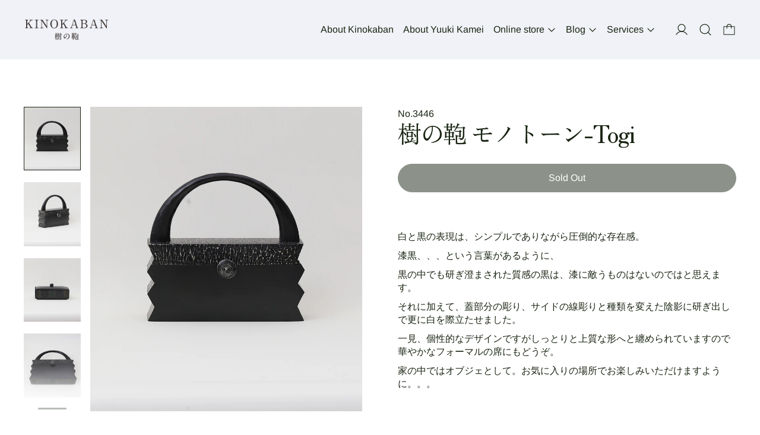

--- FILE ---
content_type: text/html; charset=utf-8
request_url: https://www.kinokaban.com/en/products/%E6%A8%B9%E3%81%AE%E9%9E%84-%E3%83%A2%E3%83%8E%E3%83%88%E3%83%BC%E3%83%B3-togi
body_size: 36850
content:
<!doctype html>
<html class="no-js" lang="en">
  <head>
    <meta charset="utf-8">
    <meta http-equiv="X-UA-Compatible" content="IE=edge">
    <meta name="viewport" content="width=device-width,initial-scale=1">
    <meta name="theme-color" content="">
    <link rel="canonical" href="https://www.kinokaban.com/en/products/%e6%a8%b9%e3%81%ae%e9%9e%84-%e3%83%a2%e3%83%8e%e3%83%88%e3%83%bc%e3%83%b3-togi"><link rel="preconnect" href="https://fonts.shopifycdn.com" crossorigin><title>樹の鞄 モノトーン-Togi</title>

    
      <meta name="description" content="  白と黒の表現は、シンプルでありながら圧倒的な存在感。 漆黒、、、という言葉があるように、 黒の中でも研ぎ澄まされた質感の黒は、漆に敵うものはないのではと思えます。 それに加えて、蓋部分の彫り、サイドの線彫りと種類を変えた陰影に研ぎ出しで更に白を際立たせました。 一見、個性的なデザインですがしっとりと上質な形へと纏められていますので華やかなフォーマルの席にもどうぞ。 家の中ではオブジェとして。お気に入りの場所でお楽しみいただけますように。。。   本体サイズ(外寸）：W240×H125×D90　ハンドルH100mm.       重さ：484g本体：シナノキ  　　　　胡粉・黒漆拭き漆仕上げ　研ぎ出し技法　アート彫りタイプハンドル">
    

    <script>window.performance && window.performance.mark && window.performance.mark('shopify.content_for_header.start');</script><meta name="google-site-verification" content="_D1Zwtb4L-dmb5PyZ8dYWLBvd_CMEF5O-n-nuMtCrJA">
<meta id="shopify-digital-wallet" name="shopify-digital-wallet" content="/47638806686/digital_wallets/dialog">
<meta name="shopify-checkout-api-token" content="5e281c8cd8921560c7cf9d0d56260476">
<link rel="alternate" hreflang="x-default" href="https://www.kinokaban.com/products/%E6%A8%B9%E3%81%AE%E9%9E%84-%E3%83%A2%E3%83%8E%E3%83%88%E3%83%BC%E3%83%B3-togi">
<link rel="alternate" hreflang="ja" href="https://www.kinokaban.com/products/%E6%A8%B9%E3%81%AE%E9%9E%84-%E3%83%A2%E3%83%8E%E3%83%88%E3%83%BC%E3%83%B3-togi">
<link rel="alternate" hreflang="en" href="https://www.kinokaban.com/en/products/%E6%A8%B9%E3%81%AE%E9%9E%84-%E3%83%A2%E3%83%8E%E3%83%88%E3%83%BC%E3%83%B3-togi">
<link rel="alternate" type="application/json+oembed" href="https://www.kinokaban.com/en/products/%e6%a8%b9%e3%81%ae%e9%9e%84-%e3%83%a2%e3%83%8e%e3%83%88%e3%83%bc%e3%83%b3-togi.oembed">
<script async="async" src="/checkouts/internal/preloads.js?locale=en-JP"></script>
<link rel="preconnect" href="https://shop.app" crossorigin="anonymous">
<script async="async" src="https://shop.app/checkouts/internal/preloads.js?locale=en-JP&shop_id=47638806686" crossorigin="anonymous"></script>
<script id="apple-pay-shop-capabilities" type="application/json">{"shopId":47638806686,"countryCode":"JP","currencyCode":"JPY","merchantCapabilities":["supports3DS"],"merchantId":"gid:\/\/shopify\/Shop\/47638806686","merchantName":"KINOKABAN","requiredBillingContactFields":["postalAddress","email"],"requiredShippingContactFields":["postalAddress","email"],"shippingType":"shipping","supportedNetworks":["visa","masterCard","amex","jcb","discover"],"total":{"type":"pending","label":"KINOKABAN","amount":"1.00"},"shopifyPaymentsEnabled":true,"supportsSubscriptions":true}</script>
<script id="shopify-features" type="application/json">{"accessToken":"5e281c8cd8921560c7cf9d0d56260476","betas":["rich-media-storefront-analytics"],"domain":"www.kinokaban.com","predictiveSearch":false,"shopId":47638806686,"locale":"en"}</script>
<script>var Shopify = Shopify || {};
Shopify.shop = "kinokaban.myshopify.com";
Shopify.locale = "en";
Shopify.currency = {"active":"JPY","rate":"1.0"};
Shopify.country = "JP";
Shopify.theme = {"name":"cascade_simplified\/main","id":133122097310,"schema_name":"Cascade","schema_version":"4.1.3","theme_store_id":null,"role":"main"};
Shopify.theme.handle = "null";
Shopify.theme.style = {"id":null,"handle":null};
Shopify.cdnHost = "www.kinokaban.com/cdn";
Shopify.routes = Shopify.routes || {};
Shopify.routes.root = "/en/";</script>
<script type="module">!function(o){(o.Shopify=o.Shopify||{}).modules=!0}(window);</script>
<script>!function(o){function n(){var o=[];function n(){o.push(Array.prototype.slice.apply(arguments))}return n.q=o,n}var t=o.Shopify=o.Shopify||{};t.loadFeatures=n(),t.autoloadFeatures=n()}(window);</script>
<script>
  window.ShopifyPay = window.ShopifyPay || {};
  window.ShopifyPay.apiHost = "shop.app\/pay";
  window.ShopifyPay.redirectState = null;
</script>
<script id="shop-js-analytics" type="application/json">{"pageType":"product"}</script>
<script defer="defer" async type="module" src="//www.kinokaban.com/cdn/shopifycloud/shop-js/modules/v2/client.init-shop-cart-sync_C5BV16lS.en.esm.js"></script>
<script defer="defer" async type="module" src="//www.kinokaban.com/cdn/shopifycloud/shop-js/modules/v2/chunk.common_CygWptCX.esm.js"></script>
<script type="module">
  await import("//www.kinokaban.com/cdn/shopifycloud/shop-js/modules/v2/client.init-shop-cart-sync_C5BV16lS.en.esm.js");
await import("//www.kinokaban.com/cdn/shopifycloud/shop-js/modules/v2/chunk.common_CygWptCX.esm.js");

  window.Shopify.SignInWithShop?.initShopCartSync?.({"fedCMEnabled":true,"windoidEnabled":true});

</script>
<script>
  window.Shopify = window.Shopify || {};
  if (!window.Shopify.featureAssets) window.Shopify.featureAssets = {};
  window.Shopify.featureAssets['shop-js'] = {"shop-cart-sync":["modules/v2/client.shop-cart-sync_ZFArdW7E.en.esm.js","modules/v2/chunk.common_CygWptCX.esm.js"],"init-fed-cm":["modules/v2/client.init-fed-cm_CmiC4vf6.en.esm.js","modules/v2/chunk.common_CygWptCX.esm.js"],"shop-button":["modules/v2/client.shop-button_tlx5R9nI.en.esm.js","modules/v2/chunk.common_CygWptCX.esm.js"],"shop-cash-offers":["modules/v2/client.shop-cash-offers_DOA2yAJr.en.esm.js","modules/v2/chunk.common_CygWptCX.esm.js","modules/v2/chunk.modal_D71HUcav.esm.js"],"init-windoid":["modules/v2/client.init-windoid_sURxWdc1.en.esm.js","modules/v2/chunk.common_CygWptCX.esm.js"],"shop-toast-manager":["modules/v2/client.shop-toast-manager_ClPi3nE9.en.esm.js","modules/v2/chunk.common_CygWptCX.esm.js"],"init-shop-email-lookup-coordinator":["modules/v2/client.init-shop-email-lookup-coordinator_B8hsDcYM.en.esm.js","modules/v2/chunk.common_CygWptCX.esm.js"],"init-shop-cart-sync":["modules/v2/client.init-shop-cart-sync_C5BV16lS.en.esm.js","modules/v2/chunk.common_CygWptCX.esm.js"],"avatar":["modules/v2/client.avatar_BTnouDA3.en.esm.js"],"pay-button":["modules/v2/client.pay-button_FdsNuTd3.en.esm.js","modules/v2/chunk.common_CygWptCX.esm.js"],"init-customer-accounts":["modules/v2/client.init-customer-accounts_DxDtT_ad.en.esm.js","modules/v2/client.shop-login-button_C5VAVYt1.en.esm.js","modules/v2/chunk.common_CygWptCX.esm.js","modules/v2/chunk.modal_D71HUcav.esm.js"],"init-shop-for-new-customer-accounts":["modules/v2/client.init-shop-for-new-customer-accounts_ChsxoAhi.en.esm.js","modules/v2/client.shop-login-button_C5VAVYt1.en.esm.js","modules/v2/chunk.common_CygWptCX.esm.js","modules/v2/chunk.modal_D71HUcav.esm.js"],"shop-login-button":["modules/v2/client.shop-login-button_C5VAVYt1.en.esm.js","modules/v2/chunk.common_CygWptCX.esm.js","modules/v2/chunk.modal_D71HUcav.esm.js"],"init-customer-accounts-sign-up":["modules/v2/client.init-customer-accounts-sign-up_CPSyQ0Tj.en.esm.js","modules/v2/client.shop-login-button_C5VAVYt1.en.esm.js","modules/v2/chunk.common_CygWptCX.esm.js","modules/v2/chunk.modal_D71HUcav.esm.js"],"shop-follow-button":["modules/v2/client.shop-follow-button_Cva4Ekp9.en.esm.js","modules/v2/chunk.common_CygWptCX.esm.js","modules/v2/chunk.modal_D71HUcav.esm.js"],"checkout-modal":["modules/v2/client.checkout-modal_BPM8l0SH.en.esm.js","modules/v2/chunk.common_CygWptCX.esm.js","modules/v2/chunk.modal_D71HUcav.esm.js"],"lead-capture":["modules/v2/client.lead-capture_Bi8yE_yS.en.esm.js","modules/v2/chunk.common_CygWptCX.esm.js","modules/v2/chunk.modal_D71HUcav.esm.js"],"shop-login":["modules/v2/client.shop-login_D6lNrXab.en.esm.js","modules/v2/chunk.common_CygWptCX.esm.js","modules/v2/chunk.modal_D71HUcav.esm.js"],"payment-terms":["modules/v2/client.payment-terms_CZxnsJam.en.esm.js","modules/v2/chunk.common_CygWptCX.esm.js","modules/v2/chunk.modal_D71HUcav.esm.js"]};
</script>
<script>(function() {
  var isLoaded = false;
  function asyncLoad() {
    if (isLoaded) return;
    isLoaded = true;
    var urls = ["https:\/\/cdn.nfcube.com\/instafeed-02b06db6375ea48b90b3d1fbc7cc8145.js?shop=kinokaban.myshopify.com"];
    for (var i = 0; i < urls.length; i++) {
      var s = document.createElement('script');
      s.type = 'text/javascript';
      s.async = true;
      s.src = urls[i];
      var x = document.getElementsByTagName('script')[0];
      x.parentNode.insertBefore(s, x);
    }
  };
  if(window.attachEvent) {
    window.attachEvent('onload', asyncLoad);
  } else {
    window.addEventListener('load', asyncLoad, false);
  }
})();</script>
<script id="__st">var __st={"a":47638806686,"offset":32400,"reqid":"f3e0d5ff-391c-4fcc-a6a5-420423b18a1f-1768736272","pageurl":"www.kinokaban.com\/en\/products\/%E6%A8%B9%E3%81%AE%E9%9E%84-%E3%83%A2%E3%83%8E%E3%83%88%E3%83%BC%E3%83%B3-togi","u":"8285b18257c3","p":"product","rtyp":"product","rid":7131380809886};</script>
<script>window.ShopifyPaypalV4VisibilityTracking = true;</script>
<script id="captcha-bootstrap">!function(){'use strict';const t='contact',e='account',n='new_comment',o=[[t,t],['blogs',n],['comments',n],[t,'customer']],c=[[e,'customer_login'],[e,'guest_login'],[e,'recover_customer_password'],[e,'create_customer']],r=t=>t.map((([t,e])=>`form[action*='/${t}']:not([data-nocaptcha='true']) input[name='form_type'][value='${e}']`)).join(','),a=t=>()=>t?[...document.querySelectorAll(t)].map((t=>t.form)):[];function s(){const t=[...o],e=r(t);return a(e)}const i='password',u='form_key',d=['recaptcha-v3-token','g-recaptcha-response','h-captcha-response',i],f=()=>{try{return window.sessionStorage}catch{return}},m='__shopify_v',_=t=>t.elements[u];function p(t,e,n=!1){try{const o=window.sessionStorage,c=JSON.parse(o.getItem(e)),{data:r}=function(t){const{data:e,action:n}=t;return t[m]||n?{data:e,action:n}:{data:t,action:n}}(c);for(const[e,n]of Object.entries(r))t.elements[e]&&(t.elements[e].value=n);n&&o.removeItem(e)}catch(o){console.error('form repopulation failed',{error:o})}}const l='form_type',E='cptcha';function T(t){t.dataset[E]=!0}const w=window,h=w.document,L='Shopify',v='ce_forms',y='captcha';let A=!1;((t,e)=>{const n=(g='f06e6c50-85a8-45c8-87d0-21a2b65856fe',I='https://cdn.shopify.com/shopifycloud/storefront-forms-hcaptcha/ce_storefront_forms_captcha_hcaptcha.v1.5.2.iife.js',D={infoText:'Protected by hCaptcha',privacyText:'Privacy',termsText:'Terms'},(t,e,n)=>{const o=w[L][v],c=o.bindForm;if(c)return c(t,g,e,D).then(n);var r;o.q.push([[t,g,e,D],n]),r=I,A||(h.body.append(Object.assign(h.createElement('script'),{id:'captcha-provider',async:!0,src:r})),A=!0)});var g,I,D;w[L]=w[L]||{},w[L][v]=w[L][v]||{},w[L][v].q=[],w[L][y]=w[L][y]||{},w[L][y].protect=function(t,e){n(t,void 0,e),T(t)},Object.freeze(w[L][y]),function(t,e,n,w,h,L){const[v,y,A,g]=function(t,e,n){const i=e?o:[],u=t?c:[],d=[...i,...u],f=r(d),m=r(i),_=r(d.filter((([t,e])=>n.includes(e))));return[a(f),a(m),a(_),s()]}(w,h,L),I=t=>{const e=t.target;return e instanceof HTMLFormElement?e:e&&e.form},D=t=>v().includes(t);t.addEventListener('submit',(t=>{const e=I(t);if(!e)return;const n=D(e)&&!e.dataset.hcaptchaBound&&!e.dataset.recaptchaBound,o=_(e),c=g().includes(e)&&(!o||!o.value);(n||c)&&t.preventDefault(),c&&!n&&(function(t){try{if(!f())return;!function(t){const e=f();if(!e)return;const n=_(t);if(!n)return;const o=n.value;o&&e.removeItem(o)}(t);const e=Array.from(Array(32),(()=>Math.random().toString(36)[2])).join('');!function(t,e){_(t)||t.append(Object.assign(document.createElement('input'),{type:'hidden',name:u})),t.elements[u].value=e}(t,e),function(t,e){const n=f();if(!n)return;const o=[...t.querySelectorAll(`input[type='${i}']`)].map((({name:t})=>t)),c=[...d,...o],r={};for(const[a,s]of new FormData(t).entries())c.includes(a)||(r[a]=s);n.setItem(e,JSON.stringify({[m]:1,action:t.action,data:r}))}(t,e)}catch(e){console.error('failed to persist form',e)}}(e),e.submit())}));const S=(t,e)=>{t&&!t.dataset[E]&&(n(t,e.some((e=>e===t))),T(t))};for(const o of['focusin','change'])t.addEventListener(o,(t=>{const e=I(t);D(e)&&S(e,y())}));const B=e.get('form_key'),M=e.get(l),P=B&&M;t.addEventListener('DOMContentLoaded',(()=>{const t=y();if(P)for(const e of t)e.elements[l].value===M&&p(e,B);[...new Set([...A(),...v().filter((t=>'true'===t.dataset.shopifyCaptcha))])].forEach((e=>S(e,t)))}))}(h,new URLSearchParams(w.location.search),n,t,e,['guest_login'])})(!0,!0)}();</script>
<script integrity="sha256-4kQ18oKyAcykRKYeNunJcIwy7WH5gtpwJnB7kiuLZ1E=" data-source-attribution="shopify.loadfeatures" defer="defer" src="//www.kinokaban.com/cdn/shopifycloud/storefront/assets/storefront/load_feature-a0a9edcb.js" crossorigin="anonymous"></script>
<script crossorigin="anonymous" defer="defer" src="//www.kinokaban.com/cdn/shopifycloud/storefront/assets/shopify_pay/storefront-65b4c6d7.js?v=20250812"></script>
<script data-source-attribution="shopify.dynamic_checkout.dynamic.init">var Shopify=Shopify||{};Shopify.PaymentButton=Shopify.PaymentButton||{isStorefrontPortableWallets:!0,init:function(){window.Shopify.PaymentButton.init=function(){};var t=document.createElement("script");t.src="https://www.kinokaban.com/cdn/shopifycloud/portable-wallets/latest/portable-wallets.en.js",t.type="module",document.head.appendChild(t)}};
</script>
<script data-source-attribution="shopify.dynamic_checkout.buyer_consent">
  function portableWalletsHideBuyerConsent(e){var t=document.getElementById("shopify-buyer-consent"),n=document.getElementById("shopify-subscription-policy-button");t&&n&&(t.classList.add("hidden"),t.setAttribute("aria-hidden","true"),n.removeEventListener("click",e))}function portableWalletsShowBuyerConsent(e){var t=document.getElementById("shopify-buyer-consent"),n=document.getElementById("shopify-subscription-policy-button");t&&n&&(t.classList.remove("hidden"),t.removeAttribute("aria-hidden"),n.addEventListener("click",e))}window.Shopify?.PaymentButton&&(window.Shopify.PaymentButton.hideBuyerConsent=portableWalletsHideBuyerConsent,window.Shopify.PaymentButton.showBuyerConsent=portableWalletsShowBuyerConsent);
</script>
<script data-source-attribution="shopify.dynamic_checkout.cart.bootstrap">document.addEventListener("DOMContentLoaded",(function(){function t(){return document.querySelector("shopify-accelerated-checkout-cart, shopify-accelerated-checkout")}if(t())Shopify.PaymentButton.init();else{new MutationObserver((function(e,n){t()&&(Shopify.PaymentButton.init(),n.disconnect())})).observe(document.body,{childList:!0,subtree:!0})}}));
</script>
<script id='scb4127' type='text/javascript' async='' src='https://www.kinokaban.com/cdn/shopifycloud/privacy-banner/storefront-banner.js'></script><link id="shopify-accelerated-checkout-styles" rel="stylesheet" media="screen" href="https://www.kinokaban.com/cdn/shopifycloud/portable-wallets/latest/accelerated-checkout-backwards-compat.css" crossorigin="anonymous">
<style id="shopify-accelerated-checkout-cart">
        #shopify-buyer-consent {
  margin-top: 1em;
  display: inline-block;
  width: 100%;
}

#shopify-buyer-consent.hidden {
  display: none;
}

#shopify-subscription-policy-button {
  background: none;
  border: none;
  padding: 0;
  text-decoration: underline;
  font-size: inherit;
  cursor: pointer;
}

#shopify-subscription-policy-button::before {
  box-shadow: none;
}

      </style>

<script>window.performance && window.performance.mark && window.performance.mark('shopify.content_for_header.end');</script>

    

<meta property="og:site_name" content="KINOKABAN">
<meta property="og:url" content="https://www.kinokaban.com/en/products/%e6%a8%b9%e3%81%ae%e9%9e%84-%e3%83%a2%e3%83%8e%e3%83%88%e3%83%bc%e3%83%b3-togi">
<meta property="og:title" content="樹の鞄 モノトーン-Togi">
<meta property="og:type" content="product">
<meta property="og:description" content="  白と黒の表現は、シンプルでありながら圧倒的な存在感。 漆黒、、、という言葉があるように、 黒の中でも研ぎ澄まされた質感の黒は、漆に敵うものはないのではと思えます。 それに加えて、蓋部分の彫り、サイドの線彫りと種類を変えた陰影に研ぎ出しで更に白を際立たせました。 一見、個性的なデザインですがしっとりと上質な形へと纏められていますので華やかなフォーマルの席にもどうぞ。 家の中ではオブジェとして。お気に入りの場所でお楽しみいただけますように。。。   本体サイズ(外寸）：W240×H125×D90　ハンドルH100mm.       重さ：484g本体：シナノキ  　　　　胡粉・黒漆拭き漆仕上げ　研ぎ出し技法　アート彫りタイプハンドル"><meta property="og:image" content="http://www.kinokaban.com/cdn/shop/products/image_b1632794-e5de-4664-b361-fe0dd1d17bff.jpg?v=1651322245">
  <meta
    property="og:image:secure_url"
    content="https://www.kinokaban.com/cdn/shop/products/image_b1632794-e5de-4664-b361-fe0dd1d17bff.jpg?v=1651322245"
  >
  <meta property="og:image:width" content="1250">
  <meta property="og:image:height" content="1400"><meta
    property="og:price:amount"
    content="363,000"
  >
  <meta property="og:price:currency" content="JPY"><meta name="twitter:card" content="summary_large_image">
<meta name="twitter:title" content="樹の鞄 モノトーン-Togi">
<meta name="twitter:description" content="  白と黒の表現は、シンプルでありながら圧倒的な存在感。 漆黒、、、という言葉があるように、 黒の中でも研ぎ澄まされた質感の黒は、漆に敵うものはないのではと思えます。 それに加えて、蓋部分の彫り、サイドの線彫りと種類を変えた陰影に研ぎ出しで更に白を際立たせました。 一見、個性的なデザインですがしっとりと上質な形へと纏められていますので華やかなフォーマルの席にもどうぞ。 家の中ではオブジェとして。お気に入りの場所でお楽しみいただけますように。。。   本体サイズ(外寸）：W240×H125×D90　ハンドルH100mm.       重さ：484g本体：シナノキ  　　　　胡粉・黒漆拭き漆仕上げ　研ぎ出し技法　アート彫りタイプハンドル">
<script>
  window.THEMENAME = 'CASCADE';
  window.THEMEVERSION = '3.0.0';

  document.documentElement.className = document.documentElement.className.replace('no-js', 'js');

  function debounce(fn, wait) {
    let t;
    return (...args) => {
      clearTimeout(t);
      t = setTimeout(() => fn.apply(this, args), wait);
    };
  }

  window.theme = {
    strings: {
      loading: "Loading",
      itemCountOne: "{{ count }} item",
      itemCountOther: "{{ count }} items",
      addToCart: "Add to Cart",
      soldOut: "Sold Out",
      unavailable: "Unavailable",
      regularPrice: "Regular price",
      salePrice: "Sale price",
      sale: "On Sale",
      unitPrice: "Unit price",
      unitPriceSeparator: "per",
      cartEmpty: "Your cart is currently empty.",
      cartCookies: "Enable cookies to use the shopping cart",
      update: "Update Cart",
      quantity: "Quantity",
      discountedTotal: "Discounted total",
      regularTotal: "Regular total",
      priceColumn: "See Price column for discount details.",
      addedToCart: "Added to Cart!",
      cartError: "There was an error while updating your cart. Please try again.",
      cartAddError: "All {{ title }} are in your cart."
    },
    routes: {
      root_url: "\/en",
      predictive_search_url: "\/en\/search\/suggest",
      cart_url: "\/en\/cart",
      cart_add_url: "\/en\/cart\/add",
      cart_change_url: "\/en\/cart\/change",
      cart_update_url: "\/en\/cart\/update",
      cart_clear_url: "\/en\/cart\/clear",
    },
    moneyFormat: "¥{{amount_no_decimals}}",
    moneyWithCurrencyFormat: "¥{{amount_no_decimals}} JPY",
    get defaultMoneyFormat() {
      
        return this.moneyFormat;
      
    },
    cartItemCount: 0,
    settings: {
      cart_type: "drawer",
      open_drawer_on_add_to_cart: true,
      cascade_enable_parallax: true,
      cascade_fade_in_items: true,
      cascade_parallax_intensity: 50
    },
    info: {
      name: 'Cascade',
    }
  };
</script>


    <script src="//www.kinokaban.com/cdn/shop/t/9/assets/utils.js?v=150214040061969533271739666959" defer></script>
    <script
      src="//www.kinokaban.com/cdn/shop/t/9/assets/polyfills-inert.bundle.min.js?v=9775187524458939151691616531"
      type="module"
    ></script>
    <script
      src="//www.kinokaban.com/cdn/shop/t/9/assets/global.bundle.min.js?v=136471148998504308741739666951"
      type="module"
    ></script>
    
    <script
      src="//www.kinokaban.com/cdn/shop/t/9/assets/quantity-stepper.js?v=100736204299696274221691616532"
      type="module"
    ></script>
    
      <script src="//www.kinokaban.com/cdn/shop/t/9/assets/cart-items.js?v=59488906489828225221692407828" type="module"></script>
      <script src="//www.kinokaban.com/cdn/shop/t/9/assets/cart-footer.js?v=51520350266175750141692407828" type="module"></script>
      
        <script src="//www.kinokaban.com/cdn/shop/t/9/assets/cart-note.js?v=175945663109345311611691616536" type="module"></script>
      
    
    

    <script src="//www.kinokaban.com/cdn/shop/t/9/assets/nav-store.js?v=145849530953554045141691616537" type="module"></script>

    <link href="//www.kinokaban.com/cdn/shop/t/9/assets/base.bundle.css?v=102658754651068842471739666947" rel="stylesheet" type="text/css" media="all" />
    <link href="//www.kinokaban.com/cdn/shop/t/9/assets/global.css?v=11387893607344584861739666951" rel="stylesheet" type="text/css" media="all" />
    <link href="//www.kinokaban.com/cdn/shop/t/9/assets/modules-rte.bundle.css?v=8921278464125265911739666953" rel="stylesheet" type="text/css" media="all" />
    

    

    <style>
  :root {
    font-size: 100.0%;

    --base-font-size-from-settings: 16;

    --space-1: 0.625rem; /* .py-3 */
    --space-2: 1.25rem; /* .py-5 */
    --space-3: 2.5rem; /* .py-10 */
    --space-4: 5rem; /* .py-20 */
    --space-5: 7rem; /* .py-28 */

    --font-size-ratio-xs: 0.8408965;
    --font-size-ratio-sm: 0.8908985;
    --font-size-ratio-base: 1;
    --font-size-ratio-md: 1.189207;
    --font-size-ratio-lg: 1.33484;
    --font-size-ratio-xl: 1.498307;
    --font-size-ratio-2xl: 1.781797;
    --font-size-ratio-3xl: 2.244924;
    --font-size-ratio-4xl: 2.519842;
    --font-size-ratio-5xl: 2.828428;
    --font-size-ratio-6xl: 3.563594;
    --font-size-ratio-7xl: 4;
    --font-size-ratio-8xl: 5.993228;
    --font-size-ratio-9xl: 7.550996;

    --font-size-xs: calc(var(--font-size-ratio-xs) * 1rem);
    --font-size-sm: calc(var(--font-size-ratio-sm) * 1rem);
    --font-size-base: calc(var(--font-size-ratio-base) * 1rem);
    --font-size-md: calc(var(--font-size-ratio-md) * 1rem);
    --font-size-lg: calc(var(--font-size-ratio-lg) * 1rem);
    --font-size-xl: calc(var(--font-size-ratio-xl) * 1rem);
    --font-size-2xl: calc(var(--font-size-ratio-2xl) * 1rem);
    --font-size-3xl: calc(var(--font-size-ratio-3xl) * 1rem);
    --font-size-4xl: calc(var(--font-size-ratio-4xl) * 1rem);
    --font-size-5xl: calc(var(--font-size-ratio-5xl) * 1rem);
    --font-size-6xl: calc(var(--font-size-ratio-6xl) * 1rem);
    --font-size-7xl: calc(var(--font-size-ratio-7xl) * 1rem);
    --font-size-8xl: calc(var(--font-size-ratio-8xl) * 1rem);
    --font-size-9xl: calc(var(--font-size-ratio-9xl) * 1rem);

    --type-scale-n-2: var(--font-size-xs);
    --type-scale-n-1: var(--font-size-sm);
    --type-scale-n0: var(--font-size-base);
    --type-scale-n1: var(--font-size-lg);
    --type-scale-n2: var(--font-size-xl);
    --type-scale-n3: var(--font-size-2xl);
    --type-scale-n4: var(--font-size-3xl);
    --type-scale-n5: var(--font-size-4xl);
    --type-scale-n6: var(--font-size-5xl);
    --type-scale-n7: var(--font-size-6xl);
    --type-scale-n8: var(--font-size-7xl);
    --type-scale-n9: var(--font-size-8xl);
    --type-scale-n10: var(--font-size-9xl);

    --base-line-height: 1.4;
    --body-text-uppercase: unset;
    --text-underline-thickness: auto;

    --font-size-theme-basic: var(--font-size-base);
    --line-height-theme-basic: var(--base-line-height);

    --font-size-heading: var(--font-size-3xl);
    --heading-letterspacing:  -0.05em;
    --heading-line-height: 1;

    --accent-text-transform: none;

    --gutter: 30px;
    --grid-gutter: 60px;

    --spacing-section: var(--space-3);
    --max-site-width: 1820px;

    --cascade-spacing-1: clamp(13px, 2vw, 20px);
    --cascade-spacing-2: clamp(32px, 5vw, 50px);
    --cascade-spacing-3: clamp(77px, 12vw, 119px);
    --cascade-spacing-4: clamp(102px, 16vw, 158px);
    --cascade-spacing-5: clamp(154px, 24vw, 238px);
    --cascade-spacing-6: clamp(205px, 32vw, 317px);
    --cascade-spacing-7: clamp(256px, 40vw, 396px);
    --cascade-spacing-8: clamp(307px, 48vw, 476px);

    --section-carousel-padding: 2.5rem;

    --icon-thickness: 1.2;

    --timing-func-energetic: cubic-bezier(1,0,0.4,1);
    --timing-func-gentle: cubic-bezier(0.5,0,0.4,1);
    --timing-func-neutral: cubic-bezier(0.46,0.03,0.52,0.96);

    --button-border-radius: 9999px;
    --input-border-radius: 1rem;
    --swatches-border-radius: 9999px;
    --button-wrapper-padding: 0.25rem;

    --global-scrolling-items-speed-multiplier: 1;

    --add-to-cart-button-height: 44px;
    --checkout-button-height: 44px;
  }

  :root {
    text-decoration-thickness: 1px;
  }

  .text-dynamic-large {
    --min-font-size: calc(
      var(--font-size-ratio-xl) * 16
    );
    --max-font-size: calc(
      var(--font-size-ratio-5xl) * 16
    );
    --min-threshold: 640;
    --max-threshold: 1440;
    --min-font-size-in-px: calc(var(--min-font-size) * 1px);
    --max-font-size-in-px: calc(var(--max-font-size) * 1px);
    --min-threshold-in-px: calc(var(--min-threshold) * 1px);
    --dynamic-font-size: calc(
      var(--min-font-size-in-px) + (var(--max-font-size) - var(--min-font-size)) *
        (100vw - var(--min-threshold-in-px)) /
        (var(--max-threshold) - var(--min-threshold))
    );
    font-size: clamp(
      var(--min-font-size-in-px),
      var(--dynamic-font-size),
      var(--max-font-size-in-px)
    );
    line-height: var(--heading-line-height);
  }

  .text-dynamic-xlarge {
    --min-font-size: calc(
      var(--font-size-ratio-3xl) * 16
    );
    --max-font-size: calc(
      var(--font-size-ratio-7xl) * 16
    );
    --min-threshold: 640;
    --max-threshold: 1440;
    --min-font-size-in-px: calc(var(--min-font-size) * 1px);
    --max-font-size-in-px: calc(var(--max-font-size) * 1px);
    --min-threshold-in-px: calc(var(--min-threshold) * 1px);
    --dynamic-font-size: calc(
      var(--min-font-size-in-px) + (var(--max-font-size) - var(--min-font-size)) *
        (100vw - var(--min-threshold-in-px)) /
        (var(--max-threshold) - var(--min-threshold))
    );
    font-size: clamp(
      var(--min-font-size-in-px),
      var(--dynamic-font-size),
      var(--max-font-size-in-px)
    );
    line-height: var(--heading-line-height);
  }

  @media (min-width: 990px) {
    :root {
      --spacing-section: var(--space-4);
    }
  }

  @media (min-width: 1400px) {
    :root {
      --grid-gutter: 80px;

      --font-size-theme-basic: var(--font-size-base);
      /*--line-height-theme-basic: var(--base-line-height);*/

      --font-size-heading: var(--font-size-4xl);
    }
  }
</style>
<style data-shopify>
  @font-face {
  font-family: Arimo;
  font-weight: 400;
  font-style: normal;
  font-display: swap;
  src: url("//www.kinokaban.com/cdn/fonts/arimo/arimo_n4.a7efb558ca22d2002248bbe6f302a98edee38e35.woff2") format("woff2"),
       url("//www.kinokaban.com/cdn/fonts/arimo/arimo_n4.0da809f7d1d5ede2a73be7094ac00741efdb6387.woff") format("woff");
}

  @font-face {
  font-family: "Zen Old Mincho";
  font-weight: 400;
  font-style: normal;
  font-display: swap;
  src: url("//www.kinokaban.com/cdn/fonts/zen_old_mincho/zenoldmincho_n4.7e1b50b13d60400e208a9045c83c7f942d334b13.woff2") format("woff2"),
       url("//www.kinokaban.com/cdn/fonts/zen_old_mincho/zenoldmincho_n4.2bc976195161eb2273775b1cb06c3cbd4a6500c6.woff") format("woff");
}


    @font-face {
  font-family: Arimo;
  font-weight: 700;
  font-style: normal;
  font-display: swap;
  src: url("//www.kinokaban.com/cdn/fonts/arimo/arimo_n7.1d2d0638e6a1228d86beb0e10006e3280ccb2d04.woff2") format("woff2"),
       url("//www.kinokaban.com/cdn/fonts/arimo/arimo_n7.f4b9139e8eac4a17b38b8707044c20f54c3be479.woff") format("woff");
}

  

  
    @font-face {
  font-family: Arimo;
  font-weight: 400;
  font-style: italic;
  font-display: swap;
  src: url("//www.kinokaban.com/cdn/fonts/arimo/arimo_i4.438ddb21a1b98c7230698d70dc1a21df235701b2.woff2") format("woff2"),
       url("//www.kinokaban.com/cdn/fonts/arimo/arimo_i4.0e1908a0dc1ec32fabb5a03a0c9ee2083f82e3d7.woff") format("woff");
}

  

  
    @font-face {
  font-family: Arimo;
  font-weight: 700;
  font-style: italic;
  font-display: swap;
  src: url("//www.kinokaban.com/cdn/fonts/arimo/arimo_i7.b9f09537c29041ec8d51f8cdb7c9b8e4f1f82cb1.woff2") format("woff2"),
       url("//www.kinokaban.com/cdn/fonts/arimo/arimo_i7.ec659fc855f754fd0b1bd052e606bba1058f73da.woff") format("woff");
}

  

  
    @font-face {
  font-family: Arimo;
  font-weight: 700;
  font-style: normal;
  font-display: swap;
  src: url("//www.kinokaban.com/cdn/fonts/arimo/arimo_n7.1d2d0638e6a1228d86beb0e10006e3280ccb2d04.woff2") format("woff2"),
       url("//www.kinokaban.com/cdn/fonts/arimo/arimo_n7.f4b9139e8eac4a17b38b8707044c20f54c3be479.woff") format("woff");
}

  

  :root {
    --main-font-stack: Arimo, sans-serif;
    --main-font-weight: 400;
    --main-font-style: normal;
    --heading-font-stack: "Zen Old Mincho", serif;
    --heading-font-weight: 400;
    --heading-font-style: normal;
    --heading-text-transform: none;
  }

  /*
  Typography sizes
  */

  :root {
    --standard-heading-size: var(--type-scale-n2);
    --feature-heading-size: var(--type-scale-n4);
    --secondary-heading-size: var(--type-scale-n0);
  }

  @media (min-width: 990px) {
    :root {
      --standard-heading-size: var(--type-scale-n5);
      --feature-heading-size: var(--type-scale-n7);
      --secondary-heading-size: var(--type-scale-n0);
    }
  }

  .heading-standard {
    font-size: var(--standard-heading-size);
  }

  .heading-feature {
    font-size: var(--feature-heading-size);
  }

  .heading-secondary {
    font-size: var(--secondary-heading-size);
  }

  :root,
    
    [data-color-scheme="scheme1"] {
      --color-scheme-text: 26 37 19;
      --color-scheme-background: 255 255 255;
      --color-scheme-accent: 102 123 89;
      --color-scheme-accent-contrast:  255 255 255;
      --color-scheme-secondary: 26 37 19;
      --color-scheme-solid-button-background: var(--color-scheme-text);
      --color-scheme-solid-button-text: var(--color-scheme-background);
      --color-scheme-solid-button-background-hover: var(--color-scheme-accent);
      --color-scheme-solid-button-text-hover: var(--color-scheme-accent-contrast);
      --icon-svg-select: url("data:image/svg+xml,%3Csvg xmlns='http://www.w3.org/2000/svg' width='20' height='20' viewBox='0 0 20 20'%3E%3Cpath fill='%231a2513' fill-rule='evenodd' d='M18.6678221,5 L20,6.33217793 L12.0069324,14.3252455 L12,14.319 L11.9930676,14.3252455 L4,6.33217793 L5.33217793,5 L12,11.668 L18.6678221,5 Z'/%3E%3C/svg%3E%0A");
      --icon-svg-arrow-right: url("data:image/svg+xml,%3Csvg xmlns='http://www.w3.org/2000/svg' viewBox='0 0 100 100' fill='none'%3E%3Cpath fill='%231a2513' d='M76.81 47.425H12.586V52.425H76.81L53.504 75.731L56.885 79.111L86.072 49.925L56.885 20.739L53.505 24.119L76.81 47.425Z'/%3E%3C/svg%3E%0A");
    }

    /* unique values for each scheme */
    :root {
      --color-scheme-scheme1-text: 26 37 19;
      --color-scheme-scheme1-background: 255 255 255;
      --color-scheme-scheme1-accent: 102 123 89;
      --color-scheme-scheme1-accent-contrast:  255 255 255;
      --color-scheme-scheme1-secondary: 26 37 19;
      --color-scheme-scheme1-solid-button-background: var(--color-scheme-text);
      --color-scheme-scheme1-solid-button-text: var(--color-scheme-background);
      --color-scheme-scheme1-solid-button-background-hover: var(--color-scheme-accent);
      --color-scheme-scheme1-solid-button-text-hover: var(--color-scheme-accent-contrast);
      --color-scheme-scheme1-icon-svg-select: url("data:image/svg+xml,%3Csvg xmlns='http://www.w3.org/2000/svg' width='20' height='20' viewBox='0 0 20 20'%3E%3Cpath fill='%231a2513' fill-rule='evenodd' d='M18.6678221,5 L20,6.33217793 L12.0069324,14.3252455 L12,14.319 L11.9930676,14.3252455 L4,6.33217793 L5.33217793,5 L12,11.668 L18.6678221,5 Z'/%3E%3C/svg%3E%0A");
      --color-scheme-scheme1-icon-svg-arrow-right: url("data:image/svg+xml,%3Csvg xmlns='http://www.w3.org/2000/svg' viewBox='0 0 100 100' fill='none'%3E%3Cpath fill='%231a2513' d='M76.81 47.425H12.586V52.425H76.81L53.504 75.731L56.885 79.111L86.072 49.925L56.885 20.739L53.505 24.119L76.81 47.425Z'/%3E%3C/svg%3E%0A");
    }

  
    [data-color-scheme="scheme2"] {
      --color-scheme-text: 26 37 19;
      --color-scheme-background: 240 242 247;
      --color-scheme-accent: 87 105 75;
      --color-scheme-accent-contrast:  255 255 255;
      --color-scheme-secondary: 26 37 19;
      --color-scheme-solid-button-background: var(--color-scheme-text);
      --color-scheme-solid-button-text: var(--color-scheme-background);
      --color-scheme-solid-button-background-hover: var(--color-scheme-accent);
      --color-scheme-solid-button-text-hover: var(--color-scheme-accent-contrast);
      --icon-svg-select: url("data:image/svg+xml,%3Csvg xmlns='http://www.w3.org/2000/svg' width='20' height='20' viewBox='0 0 20 20'%3E%3Cpath fill='%231a2513' fill-rule='evenodd' d='M18.6678221,5 L20,6.33217793 L12.0069324,14.3252455 L12,14.319 L11.9930676,14.3252455 L4,6.33217793 L5.33217793,5 L12,11.668 L18.6678221,5 Z'/%3E%3C/svg%3E%0A");
      --icon-svg-arrow-right: url("data:image/svg+xml,%3Csvg xmlns='http://www.w3.org/2000/svg' viewBox='0 0 100 100' fill='none'%3E%3Cpath fill='%231a2513' d='M76.81 47.425H12.586V52.425H76.81L53.504 75.731L56.885 79.111L86.072 49.925L56.885 20.739L53.505 24.119L76.81 47.425Z'/%3E%3C/svg%3E%0A");
    }

    /* unique values for each scheme */
    :root {
      --color-scheme-scheme2-text: 26 37 19;
      --color-scheme-scheme2-background: 240 242 247;
      --color-scheme-scheme2-accent: 87 105 75;
      --color-scheme-scheme2-accent-contrast:  255 255 255;
      --color-scheme-scheme2-secondary: 26 37 19;
      --color-scheme-scheme2-solid-button-background: var(--color-scheme-text);
      --color-scheme-scheme2-solid-button-text: var(--color-scheme-background);
      --color-scheme-scheme2-solid-button-background-hover: var(--color-scheme-accent);
      --color-scheme-scheme2-solid-button-text-hover: var(--color-scheme-accent-contrast);
      --color-scheme-scheme2-icon-svg-select: url("data:image/svg+xml,%3Csvg xmlns='http://www.w3.org/2000/svg' width='20' height='20' viewBox='0 0 20 20'%3E%3Cpath fill='%231a2513' fill-rule='evenodd' d='M18.6678221,5 L20,6.33217793 L12.0069324,14.3252455 L12,14.319 L11.9930676,14.3252455 L4,6.33217793 L5.33217793,5 L12,11.668 L18.6678221,5 Z'/%3E%3C/svg%3E%0A");
      --color-scheme-scheme2-icon-svg-arrow-right: url("data:image/svg+xml,%3Csvg xmlns='http://www.w3.org/2000/svg' viewBox='0 0 100 100' fill='none'%3E%3Cpath fill='%231a2513' d='M76.81 47.425H12.586V52.425H76.81L53.504 75.731L56.885 79.111L86.072 49.925L56.885 20.739L53.505 24.119L76.81 47.425Z'/%3E%3C/svg%3E%0A");
    }

  
    [data-color-scheme="scheme3"] {
      --color-scheme-text: 238 245 233;
      --color-scheme-background: 74 82 107;
      --color-scheme-accent: 87 105 75;
      --color-scheme-accent-contrast:  255 255 255;
      --color-scheme-secondary: 238 245 233;
      --color-scheme-solid-button-background: var(--color-scheme-text);
      --color-scheme-solid-button-text: var(--color-scheme-background);
      --color-scheme-solid-button-background-hover: var(--color-scheme-accent);
      --color-scheme-solid-button-text-hover: var(--color-scheme-accent-contrast);
      --icon-svg-select: url("data:image/svg+xml,%3Csvg xmlns='http://www.w3.org/2000/svg' width='20' height='20' viewBox='0 0 20 20'%3E%3Cpath fill='%23eef5e9' fill-rule='evenodd' d='M18.6678221,5 L20,6.33217793 L12.0069324,14.3252455 L12,14.319 L11.9930676,14.3252455 L4,6.33217793 L5.33217793,5 L12,11.668 L18.6678221,5 Z'/%3E%3C/svg%3E%0A");
      --icon-svg-arrow-right: url("data:image/svg+xml,%3Csvg xmlns='http://www.w3.org/2000/svg' viewBox='0 0 100 100' fill='none'%3E%3Cpath fill='%23eef5e9' d='M76.81 47.425H12.586V52.425H76.81L53.504 75.731L56.885 79.111L86.072 49.925L56.885 20.739L53.505 24.119L76.81 47.425Z'/%3E%3C/svg%3E%0A");
    }

    /* unique values for each scheme */
    :root {
      --color-scheme-scheme3-text: 238 245 233;
      --color-scheme-scheme3-background: 74 82 107;
      --color-scheme-scheme3-accent: 87 105 75;
      --color-scheme-scheme3-accent-contrast:  255 255 255;
      --color-scheme-scheme3-secondary: 238 245 233;
      --color-scheme-scheme3-solid-button-background: var(--color-scheme-text);
      --color-scheme-scheme3-solid-button-text: var(--color-scheme-background);
      --color-scheme-scheme3-solid-button-background-hover: var(--color-scheme-accent);
      --color-scheme-scheme3-solid-button-text-hover: var(--color-scheme-accent-contrast);
      --color-scheme-scheme3-icon-svg-select: url("data:image/svg+xml,%3Csvg xmlns='http://www.w3.org/2000/svg' width='20' height='20' viewBox='0 0 20 20'%3E%3Cpath fill='%23eef5e9' fill-rule='evenodd' d='M18.6678221,5 L20,6.33217793 L12.0069324,14.3252455 L12,14.319 L11.9930676,14.3252455 L4,6.33217793 L5.33217793,5 L12,11.668 L18.6678221,5 Z'/%3E%3C/svg%3E%0A");
      --color-scheme-scheme3-icon-svg-arrow-right: url("data:image/svg+xml,%3Csvg xmlns='http://www.w3.org/2000/svg' viewBox='0 0 100 100' fill='none'%3E%3Cpath fill='%23eef5e9' d='M76.81 47.425H12.586V52.425H76.81L53.504 75.731L56.885 79.111L86.072 49.925L56.885 20.739L53.505 24.119L76.81 47.425Z'/%3E%3C/svg%3E%0A");
    }

  
    [data-color-scheme="scheme4"] {
      --color-scheme-text: 255 255 255;
      --color-scheme-background: 0 0 0;
      --color-scheme-accent: 255 255 255;
      --color-scheme-accent-contrast:  0 0 0;
      --color-scheme-secondary: 255 255 255;
      --color-scheme-solid-button-background: var(--color-scheme-text);
      --color-scheme-solid-button-text: var(--color-scheme-background);
      --color-scheme-solid-button-background-hover: var(--color-scheme-accent);
      --color-scheme-solid-button-text-hover: var(--color-scheme-accent-contrast);
      --icon-svg-select: url("data:image/svg+xml,%3Csvg xmlns='http://www.w3.org/2000/svg' width='20' height='20' viewBox='0 0 20 20'%3E%3Cpath fill='%23ffffff' fill-rule='evenodd' d='M18.6678221,5 L20,6.33217793 L12.0069324,14.3252455 L12,14.319 L11.9930676,14.3252455 L4,6.33217793 L5.33217793,5 L12,11.668 L18.6678221,5 Z'/%3E%3C/svg%3E%0A");
      --icon-svg-arrow-right: url("data:image/svg+xml,%3Csvg xmlns='http://www.w3.org/2000/svg' viewBox='0 0 100 100' fill='none'%3E%3Cpath fill='%23ffffff' d='M76.81 47.425H12.586V52.425H76.81L53.504 75.731L56.885 79.111L86.072 49.925L56.885 20.739L53.505 24.119L76.81 47.425Z'/%3E%3C/svg%3E%0A");
    }

    /* unique values for each scheme */
    :root {
      --color-scheme-scheme4-text: 255 255 255;
      --color-scheme-scheme4-background: 0 0 0;
      --color-scheme-scheme4-accent: 255 255 255;
      --color-scheme-scheme4-accent-contrast:  0 0 0;
      --color-scheme-scheme4-secondary: 255 255 255;
      --color-scheme-scheme4-solid-button-background: var(--color-scheme-text);
      --color-scheme-scheme4-solid-button-text: var(--color-scheme-background);
      --color-scheme-scheme4-solid-button-background-hover: var(--color-scheme-accent);
      --color-scheme-scheme4-solid-button-text-hover: var(--color-scheme-accent-contrast);
      --color-scheme-scheme4-icon-svg-select: url("data:image/svg+xml,%3Csvg xmlns='http://www.w3.org/2000/svg' width='20' height='20' viewBox='0 0 20 20'%3E%3Cpath fill='%23ffffff' fill-rule='evenodd' d='M18.6678221,5 L20,6.33217793 L12.0069324,14.3252455 L12,14.319 L11.9930676,14.3252455 L4,6.33217793 L5.33217793,5 L12,11.668 L18.6678221,5 Z'/%3E%3C/svg%3E%0A");
      --color-scheme-scheme4-icon-svg-arrow-right: url("data:image/svg+xml,%3Csvg xmlns='http://www.w3.org/2000/svg' viewBox='0 0 100 100' fill='none'%3E%3Cpath fill='%23ffffff' d='M76.81 47.425H12.586V52.425H76.81L53.504 75.731L56.885 79.111L86.072 49.925L56.885 20.739L53.505 24.119L76.81 47.425Z'/%3E%3C/svg%3E%0A");
    }

  
    [data-color-scheme="scheme5"] {
      --color-scheme-text: 0 0 0;
      --color-scheme-background: 255 255 255;
      --color-scheme-accent: 0 0 0;
      --color-scheme-accent-contrast:  255 255 255;
      --color-scheme-secondary: 0 0 0;
      --color-scheme-solid-button-background: var(--color-scheme-text);
      --color-scheme-solid-button-text: var(--color-scheme-background);
      --color-scheme-solid-button-background-hover: var(--color-scheme-accent);
      --color-scheme-solid-button-text-hover: var(--color-scheme-accent-contrast);
      --icon-svg-select: url("data:image/svg+xml,%3Csvg xmlns='http://www.w3.org/2000/svg' width='20' height='20' viewBox='0 0 20 20'%3E%3Cpath fill='%23000000' fill-rule='evenodd' d='M18.6678221,5 L20,6.33217793 L12.0069324,14.3252455 L12,14.319 L11.9930676,14.3252455 L4,6.33217793 L5.33217793,5 L12,11.668 L18.6678221,5 Z'/%3E%3C/svg%3E%0A");
      --icon-svg-arrow-right: url("data:image/svg+xml,%3Csvg xmlns='http://www.w3.org/2000/svg' viewBox='0 0 100 100' fill='none'%3E%3Cpath fill='%23000000' d='M76.81 47.425H12.586V52.425H76.81L53.504 75.731L56.885 79.111L86.072 49.925L56.885 20.739L53.505 24.119L76.81 47.425Z'/%3E%3C/svg%3E%0A");
    }

    /* unique values for each scheme */
    :root {
      --color-scheme-scheme5-text: 0 0 0;
      --color-scheme-scheme5-background: 255 255 255;
      --color-scheme-scheme5-accent: 0 0 0;
      --color-scheme-scheme5-accent-contrast:  255 255 255;
      --color-scheme-scheme5-secondary: 0 0 0;
      --color-scheme-scheme5-solid-button-background: var(--color-scheme-text);
      --color-scheme-scheme5-solid-button-text: var(--color-scheme-background);
      --color-scheme-scheme5-solid-button-background-hover: var(--color-scheme-accent);
      --color-scheme-scheme5-solid-button-text-hover: var(--color-scheme-accent-contrast);
      --color-scheme-scheme5-icon-svg-select: url("data:image/svg+xml,%3Csvg xmlns='http://www.w3.org/2000/svg' width='20' height='20' viewBox='0 0 20 20'%3E%3Cpath fill='%23000000' fill-rule='evenodd' d='M18.6678221,5 L20,6.33217793 L12.0069324,14.3252455 L12,14.319 L11.9930676,14.3252455 L4,6.33217793 L5.33217793,5 L12,11.668 L18.6678221,5 Z'/%3E%3C/svg%3E%0A");
      --color-scheme-scheme5-icon-svg-arrow-right: url("data:image/svg+xml,%3Csvg xmlns='http://www.w3.org/2000/svg' viewBox='0 0 100 100' fill='none'%3E%3Cpath fill='%23000000' d='M76.81 47.425H12.586V52.425H76.81L53.504 75.731L56.885 79.111L86.072 49.925L56.885 20.739L53.505 24.119L76.81 47.425Z'/%3E%3C/svg%3E%0A");
    }

  

  
</style>
<style>
  body {
    background-color: rgb(var(--color-scheme-background));
    color: rgb(var(--color-scheme-text));
    font-family: var(--main-font-stack);
    font-weight: var(--main-font-weight);
    font-style: var(--main-font-style);
    text-transform: var(--body-text-uppercase);
    text-decoration-thickness: var(--underline-thickness);
    -webkit-font-smoothing: antialiased;
    -moz-osx-font-smoothing: grayscale;
    -webkit-text-size-adjust: 100%;
  }

  :root {
    --color-scheme-error: 245, 0, 0;
    --color-scheme-success: 0, 215, 0;
  }

  @media (prefers-color-scheme: light) {
    :root {
      --color-os-background: 255, 255, 255;
    }
  }

  @media (prefers-color-scheme: dark) {
    :root {
      --color-os-background: 0, 0, 0;
    }
  }

  [data-color-scheme] {
    --color-scheme-button-text-hover: var(--color-scheme-accent);
    --color-scheme-button-background-hover: var(--color-scheme-background);
  }

  @keyframes scrolling-items {
    0% {
      transform: translate3d(0, 0, 0);
    }

    100% {
      transform: translate3d(-50%, 0, 0);
    }
  }
</style>



<style id="generated-critical-css">
.break-word{overflow-wrap:anywhere;word-break:normal}[data-shopify-xr-hidden]{visibility:hidden}@media (min-width:768px){[data-shopify-xr-hidden]{display:none}}.dynamic-payment-buttons .shopify-payment-button__button--hidden{display:none}.contents{display:contents}.max-w-site{max-width:var(--max-site-width)}.py-section{padding-bottom:var(--spacing-section);padding-top:var(--spacing-section)}
</style>
<style id="manual-critical-css">
  [x-cloak] {
    display: none;
  }

  html.no-js [x-cloak].no-js-undo-cloak {
    display: initial;
  }

  body {
    display: flex;
    flex-direction: column;
    min-height: 100vh;
  }
</style>



  <link
    rel="preload"
    as="font"
    href="//www.kinokaban.com/cdn/fonts/zen_old_mincho/zenoldmincho_n4.7e1b50b13d60400e208a9045c83c7f942d334b13.woff2"
    type="font/woff2"
    crossorigin
  >


  <link
    rel="preload"
    as="font"
    href="//www.kinokaban.com/cdn/fonts/arimo/arimo_n4.a7efb558ca22d2002248bbe6f302a98edee38e35.woff2"
    type="font/woff2"
    crossorigin
  >





<link href="//www.kinokaban.com/cdn/shop/t/9/assets/loading.css?v=166302454930234462721691616530" rel="stylesheet" type="text/css" media="all" />


    <script>
      function onYouTubeIframeAPIReady() {
        document.body.dispatchEvent(new CustomEvent('youtubeiframeapiready'));
      }
    </script>
    <script src="//www.kinokaban.com/cdn/shop/t/9/assets/enhancements.js?v=8462040063973724571739666950" defer></script>
  <link href="https://monorail-edge.shopifysvc.com" rel="dns-prefetch">
<script>(function(){if ("sendBeacon" in navigator && "performance" in window) {try {var session_token_from_headers = performance.getEntriesByType('navigation')[0].serverTiming.find(x => x.name == '_s').description;} catch {var session_token_from_headers = undefined;}var session_cookie_matches = document.cookie.match(/_shopify_s=([^;]*)/);var session_token_from_cookie = session_cookie_matches && session_cookie_matches.length === 2 ? session_cookie_matches[1] : "";var session_token = session_token_from_headers || session_token_from_cookie || "";function handle_abandonment_event(e) {var entries = performance.getEntries().filter(function(entry) {return /monorail-edge.shopifysvc.com/.test(entry.name);});if (!window.abandonment_tracked && entries.length === 0) {window.abandonment_tracked = true;var currentMs = Date.now();var navigation_start = performance.timing.navigationStart;var payload = {shop_id: 47638806686,url: window.location.href,navigation_start,duration: currentMs - navigation_start,session_token,page_type: "product"};window.navigator.sendBeacon("https://monorail-edge.shopifysvc.com/v1/produce", JSON.stringify({schema_id: "online_store_buyer_site_abandonment/1.1",payload: payload,metadata: {event_created_at_ms: currentMs,event_sent_at_ms: currentMs}}));}}window.addEventListener('pagehide', handle_abandonment_event);}}());</script>
<script id="web-pixels-manager-setup">(function e(e,d,r,n,o){if(void 0===o&&(o={}),!Boolean(null===(a=null===(i=window.Shopify)||void 0===i?void 0:i.analytics)||void 0===a?void 0:a.replayQueue)){var i,a;window.Shopify=window.Shopify||{};var t=window.Shopify;t.analytics=t.analytics||{};var s=t.analytics;s.replayQueue=[],s.publish=function(e,d,r){return s.replayQueue.push([e,d,r]),!0};try{self.performance.mark("wpm:start")}catch(e){}var l=function(){var e={modern:/Edge?\/(1{2}[4-9]|1[2-9]\d|[2-9]\d{2}|\d{4,})\.\d+(\.\d+|)|Firefox\/(1{2}[4-9]|1[2-9]\d|[2-9]\d{2}|\d{4,})\.\d+(\.\d+|)|Chrom(ium|e)\/(9{2}|\d{3,})\.\d+(\.\d+|)|(Maci|X1{2}).+ Version\/(15\.\d+|(1[6-9]|[2-9]\d|\d{3,})\.\d+)([,.]\d+|)( \(\w+\)|)( Mobile\/\w+|) Safari\/|Chrome.+OPR\/(9{2}|\d{3,})\.\d+\.\d+|(CPU[ +]OS|iPhone[ +]OS|CPU[ +]iPhone|CPU IPhone OS|CPU iPad OS)[ +]+(15[._]\d+|(1[6-9]|[2-9]\d|\d{3,})[._]\d+)([._]\d+|)|Android:?[ /-](13[3-9]|1[4-9]\d|[2-9]\d{2}|\d{4,})(\.\d+|)(\.\d+|)|Android.+Firefox\/(13[5-9]|1[4-9]\d|[2-9]\d{2}|\d{4,})\.\d+(\.\d+|)|Android.+Chrom(ium|e)\/(13[3-9]|1[4-9]\d|[2-9]\d{2}|\d{4,})\.\d+(\.\d+|)|SamsungBrowser\/([2-9]\d|\d{3,})\.\d+/,legacy:/Edge?\/(1[6-9]|[2-9]\d|\d{3,})\.\d+(\.\d+|)|Firefox\/(5[4-9]|[6-9]\d|\d{3,})\.\d+(\.\d+|)|Chrom(ium|e)\/(5[1-9]|[6-9]\d|\d{3,})\.\d+(\.\d+|)([\d.]+$|.*Safari\/(?![\d.]+ Edge\/[\d.]+$))|(Maci|X1{2}).+ Version\/(10\.\d+|(1[1-9]|[2-9]\d|\d{3,})\.\d+)([,.]\d+|)( \(\w+\)|)( Mobile\/\w+|) Safari\/|Chrome.+OPR\/(3[89]|[4-9]\d|\d{3,})\.\d+\.\d+|(CPU[ +]OS|iPhone[ +]OS|CPU[ +]iPhone|CPU IPhone OS|CPU iPad OS)[ +]+(10[._]\d+|(1[1-9]|[2-9]\d|\d{3,})[._]\d+)([._]\d+|)|Android:?[ /-](13[3-9]|1[4-9]\d|[2-9]\d{2}|\d{4,})(\.\d+|)(\.\d+|)|Mobile Safari.+OPR\/([89]\d|\d{3,})\.\d+\.\d+|Android.+Firefox\/(13[5-9]|1[4-9]\d|[2-9]\d{2}|\d{4,})\.\d+(\.\d+|)|Android.+Chrom(ium|e)\/(13[3-9]|1[4-9]\d|[2-9]\d{2}|\d{4,})\.\d+(\.\d+|)|Android.+(UC? ?Browser|UCWEB|U3)[ /]?(15\.([5-9]|\d{2,})|(1[6-9]|[2-9]\d|\d{3,})\.\d+)\.\d+|SamsungBrowser\/(5\.\d+|([6-9]|\d{2,})\.\d+)|Android.+MQ{2}Browser\/(14(\.(9|\d{2,})|)|(1[5-9]|[2-9]\d|\d{3,})(\.\d+|))(\.\d+|)|K[Aa][Ii]OS\/(3\.\d+|([4-9]|\d{2,})\.\d+)(\.\d+|)/},d=e.modern,r=e.legacy,n=navigator.userAgent;return n.match(d)?"modern":n.match(r)?"legacy":"unknown"}(),u="modern"===l?"modern":"legacy",c=(null!=n?n:{modern:"",legacy:""})[u],f=function(e){return[e.baseUrl,"/wpm","/b",e.hashVersion,"modern"===e.buildTarget?"m":"l",".js"].join("")}({baseUrl:d,hashVersion:r,buildTarget:u}),m=function(e){var d=e.version,r=e.bundleTarget,n=e.surface,o=e.pageUrl,i=e.monorailEndpoint;return{emit:function(e){var a=e.status,t=e.errorMsg,s=(new Date).getTime(),l=JSON.stringify({metadata:{event_sent_at_ms:s},events:[{schema_id:"web_pixels_manager_load/3.1",payload:{version:d,bundle_target:r,page_url:o,status:a,surface:n,error_msg:t},metadata:{event_created_at_ms:s}}]});if(!i)return console&&console.warn&&console.warn("[Web Pixels Manager] No Monorail endpoint provided, skipping logging."),!1;try{return self.navigator.sendBeacon.bind(self.navigator)(i,l)}catch(e){}var u=new XMLHttpRequest;try{return u.open("POST",i,!0),u.setRequestHeader("Content-Type","text/plain"),u.send(l),!0}catch(e){return console&&console.warn&&console.warn("[Web Pixels Manager] Got an unhandled error while logging to Monorail."),!1}}}}({version:r,bundleTarget:l,surface:e.surface,pageUrl:self.location.href,monorailEndpoint:e.monorailEndpoint});try{o.browserTarget=l,function(e){var d=e.src,r=e.async,n=void 0===r||r,o=e.onload,i=e.onerror,a=e.sri,t=e.scriptDataAttributes,s=void 0===t?{}:t,l=document.createElement("script"),u=document.querySelector("head"),c=document.querySelector("body");if(l.async=n,l.src=d,a&&(l.integrity=a,l.crossOrigin="anonymous"),s)for(var f in s)if(Object.prototype.hasOwnProperty.call(s,f))try{l.dataset[f]=s[f]}catch(e){}if(o&&l.addEventListener("load",o),i&&l.addEventListener("error",i),u)u.appendChild(l);else{if(!c)throw new Error("Did not find a head or body element to append the script");c.appendChild(l)}}({src:f,async:!0,onload:function(){if(!function(){var e,d;return Boolean(null===(d=null===(e=window.Shopify)||void 0===e?void 0:e.analytics)||void 0===d?void 0:d.initialized)}()){var d=window.webPixelsManager.init(e)||void 0;if(d){var r=window.Shopify.analytics;r.replayQueue.forEach((function(e){var r=e[0],n=e[1],o=e[2];d.publishCustomEvent(r,n,o)})),r.replayQueue=[],r.publish=d.publishCustomEvent,r.visitor=d.visitor,r.initialized=!0}}},onerror:function(){return m.emit({status:"failed",errorMsg:"".concat(f," has failed to load")})},sri:function(e){var d=/^sha384-[A-Za-z0-9+/=]+$/;return"string"==typeof e&&d.test(e)}(c)?c:"",scriptDataAttributes:o}),m.emit({status:"loading"})}catch(e){m.emit({status:"failed",errorMsg:(null==e?void 0:e.message)||"Unknown error"})}}})({shopId: 47638806686,storefrontBaseUrl: "https://www.kinokaban.com",extensionsBaseUrl: "https://extensions.shopifycdn.com/cdn/shopifycloud/web-pixels-manager",monorailEndpoint: "https://monorail-edge.shopifysvc.com/unstable/produce_batch",surface: "storefront-renderer",enabledBetaFlags: ["2dca8a86"],webPixelsConfigList: [{"id":"588677278","configuration":"{\"config\":\"{\\\"pixel_id\\\":\\\"G-JG4BHZ7PWS\\\",\\\"target_country\\\":\\\"JP\\\",\\\"gtag_events\\\":[{\\\"type\\\":\\\"search\\\",\\\"action_label\\\":\\\"G-JG4BHZ7PWS\\\"},{\\\"type\\\":\\\"begin_checkout\\\",\\\"action_label\\\":\\\"G-JG4BHZ7PWS\\\"},{\\\"type\\\":\\\"view_item\\\",\\\"action_label\\\":[\\\"G-JG4BHZ7PWS\\\",\\\"MC-TE5PXZK1XF\\\"]},{\\\"type\\\":\\\"purchase\\\",\\\"action_label\\\":[\\\"G-JG4BHZ7PWS\\\",\\\"MC-TE5PXZK1XF\\\"]},{\\\"type\\\":\\\"page_view\\\",\\\"action_label\\\":[\\\"G-JG4BHZ7PWS\\\",\\\"MC-TE5PXZK1XF\\\"]},{\\\"type\\\":\\\"add_payment_info\\\",\\\"action_label\\\":\\\"G-JG4BHZ7PWS\\\"},{\\\"type\\\":\\\"add_to_cart\\\",\\\"action_label\\\":\\\"G-JG4BHZ7PWS\\\"}],\\\"enable_monitoring_mode\\\":false}\"}","eventPayloadVersion":"v1","runtimeContext":"OPEN","scriptVersion":"b2a88bafab3e21179ed38636efcd8a93","type":"APP","apiClientId":1780363,"privacyPurposes":[],"dataSharingAdjustments":{"protectedCustomerApprovalScopes":["read_customer_address","read_customer_email","read_customer_name","read_customer_personal_data","read_customer_phone"]}},{"id":"shopify-app-pixel","configuration":"{}","eventPayloadVersion":"v1","runtimeContext":"STRICT","scriptVersion":"0450","apiClientId":"shopify-pixel","type":"APP","privacyPurposes":["ANALYTICS","MARKETING"]},{"id":"shopify-custom-pixel","eventPayloadVersion":"v1","runtimeContext":"LAX","scriptVersion":"0450","apiClientId":"shopify-pixel","type":"CUSTOM","privacyPurposes":["ANALYTICS","MARKETING"]}],isMerchantRequest: false,initData: {"shop":{"name":"KINOKABAN","paymentSettings":{"currencyCode":"JPY"},"myshopifyDomain":"kinokaban.myshopify.com","countryCode":"JP","storefrontUrl":"https:\/\/www.kinokaban.com\/en"},"customer":null,"cart":null,"checkout":null,"productVariants":[{"price":{"amount":363000.0,"currencyCode":"JPY"},"product":{"title":"樹の鞄 モノトーン-Togi","vendor":"KINOKABAN","id":"7131380809886","untranslatedTitle":"樹の鞄 モノトーン-Togi","url":"\/en\/products\/%E6%A8%B9%E3%81%AE%E9%9E%84-%E3%83%A2%E3%83%8E%E3%83%88%E3%83%BC%E3%83%B3-togi","type":"樹の鞄"},"id":"41419784945822","image":{"src":"\/\/www.kinokaban.com\/cdn\/shop\/products\/image_b1632794-e5de-4664-b361-fe0dd1d17bff.jpg?v=1651322245"},"sku":"","title":"Default Title","untranslatedTitle":"Default Title"}],"purchasingCompany":null},},"https://www.kinokaban.com/cdn","fcfee988w5aeb613cpc8e4bc33m6693e112",{"modern":"","legacy":""},{"shopId":"47638806686","storefrontBaseUrl":"https:\/\/www.kinokaban.com","extensionBaseUrl":"https:\/\/extensions.shopifycdn.com\/cdn\/shopifycloud\/web-pixels-manager","surface":"storefront-renderer","enabledBetaFlags":"[\"2dca8a86\"]","isMerchantRequest":"false","hashVersion":"fcfee988w5aeb613cpc8e4bc33m6693e112","publish":"custom","events":"[[\"page_viewed\",{}],[\"product_viewed\",{\"productVariant\":{\"price\":{\"amount\":363000.0,\"currencyCode\":\"JPY\"},\"product\":{\"title\":\"樹の鞄 モノトーン-Togi\",\"vendor\":\"KINOKABAN\",\"id\":\"7131380809886\",\"untranslatedTitle\":\"樹の鞄 モノトーン-Togi\",\"url\":\"\/en\/products\/%E6%A8%B9%E3%81%AE%E9%9E%84-%E3%83%A2%E3%83%8E%E3%83%88%E3%83%BC%E3%83%B3-togi\",\"type\":\"樹の鞄\"},\"id\":\"41419784945822\",\"image\":{\"src\":\"\/\/www.kinokaban.com\/cdn\/shop\/products\/image_b1632794-e5de-4664-b361-fe0dd1d17bff.jpg?v=1651322245\"},\"sku\":\"\",\"title\":\"Default Title\",\"untranslatedTitle\":\"Default Title\"}}]]"});</script><script>
  window.ShopifyAnalytics = window.ShopifyAnalytics || {};
  window.ShopifyAnalytics.meta = window.ShopifyAnalytics.meta || {};
  window.ShopifyAnalytics.meta.currency = 'JPY';
  var meta = {"product":{"id":7131380809886,"gid":"gid:\/\/shopify\/Product\/7131380809886","vendor":"KINOKABAN","type":"樹の鞄","handle":"樹の鞄-モノトーン-togi","variants":[{"id":41419784945822,"price":36300000,"name":"樹の鞄 モノトーン-Togi","public_title":null,"sku":""}],"remote":false},"page":{"pageType":"product","resourceType":"product","resourceId":7131380809886,"requestId":"f3e0d5ff-391c-4fcc-a6a5-420423b18a1f-1768736272"}};
  for (var attr in meta) {
    window.ShopifyAnalytics.meta[attr] = meta[attr];
  }
</script>
<script class="analytics">
  (function () {
    var customDocumentWrite = function(content) {
      var jquery = null;

      if (window.jQuery) {
        jquery = window.jQuery;
      } else if (window.Checkout && window.Checkout.$) {
        jquery = window.Checkout.$;
      }

      if (jquery) {
        jquery('body').append(content);
      }
    };

    var hasLoggedConversion = function(token) {
      if (token) {
        return document.cookie.indexOf('loggedConversion=' + token) !== -1;
      }
      return false;
    }

    var setCookieIfConversion = function(token) {
      if (token) {
        var twoMonthsFromNow = new Date(Date.now());
        twoMonthsFromNow.setMonth(twoMonthsFromNow.getMonth() + 2);

        document.cookie = 'loggedConversion=' + token + '; expires=' + twoMonthsFromNow;
      }
    }

    var trekkie = window.ShopifyAnalytics.lib = window.trekkie = window.trekkie || [];
    if (trekkie.integrations) {
      return;
    }
    trekkie.methods = [
      'identify',
      'page',
      'ready',
      'track',
      'trackForm',
      'trackLink'
    ];
    trekkie.factory = function(method) {
      return function() {
        var args = Array.prototype.slice.call(arguments);
        args.unshift(method);
        trekkie.push(args);
        return trekkie;
      };
    };
    for (var i = 0; i < trekkie.methods.length; i++) {
      var key = trekkie.methods[i];
      trekkie[key] = trekkie.factory(key);
    }
    trekkie.load = function(config) {
      trekkie.config = config || {};
      trekkie.config.initialDocumentCookie = document.cookie;
      var first = document.getElementsByTagName('script')[0];
      var script = document.createElement('script');
      script.type = 'text/javascript';
      script.onerror = function(e) {
        var scriptFallback = document.createElement('script');
        scriptFallback.type = 'text/javascript';
        scriptFallback.onerror = function(error) {
                var Monorail = {
      produce: function produce(monorailDomain, schemaId, payload) {
        var currentMs = new Date().getTime();
        var event = {
          schema_id: schemaId,
          payload: payload,
          metadata: {
            event_created_at_ms: currentMs,
            event_sent_at_ms: currentMs
          }
        };
        return Monorail.sendRequest("https://" + monorailDomain + "/v1/produce", JSON.stringify(event));
      },
      sendRequest: function sendRequest(endpointUrl, payload) {
        // Try the sendBeacon API
        if (window && window.navigator && typeof window.navigator.sendBeacon === 'function' && typeof window.Blob === 'function' && !Monorail.isIos12()) {
          var blobData = new window.Blob([payload], {
            type: 'text/plain'
          });

          if (window.navigator.sendBeacon(endpointUrl, blobData)) {
            return true;
          } // sendBeacon was not successful

        } // XHR beacon

        var xhr = new XMLHttpRequest();

        try {
          xhr.open('POST', endpointUrl);
          xhr.setRequestHeader('Content-Type', 'text/plain');
          xhr.send(payload);
        } catch (e) {
          console.log(e);
        }

        return false;
      },
      isIos12: function isIos12() {
        return window.navigator.userAgent.lastIndexOf('iPhone; CPU iPhone OS 12_') !== -1 || window.navigator.userAgent.lastIndexOf('iPad; CPU OS 12_') !== -1;
      }
    };
    Monorail.produce('monorail-edge.shopifysvc.com',
      'trekkie_storefront_load_errors/1.1',
      {shop_id: 47638806686,
      theme_id: 133122097310,
      app_name: "storefront",
      context_url: window.location.href,
      source_url: "//www.kinokaban.com/cdn/s/trekkie.storefront.cd680fe47e6c39ca5d5df5f0a32d569bc48c0f27.min.js"});

        };
        scriptFallback.async = true;
        scriptFallback.src = '//www.kinokaban.com/cdn/s/trekkie.storefront.cd680fe47e6c39ca5d5df5f0a32d569bc48c0f27.min.js';
        first.parentNode.insertBefore(scriptFallback, first);
      };
      script.async = true;
      script.src = '//www.kinokaban.com/cdn/s/trekkie.storefront.cd680fe47e6c39ca5d5df5f0a32d569bc48c0f27.min.js';
      first.parentNode.insertBefore(script, first);
    };
    trekkie.load(
      {"Trekkie":{"appName":"storefront","development":false,"defaultAttributes":{"shopId":47638806686,"isMerchantRequest":null,"themeId":133122097310,"themeCityHash":"2331916840514609084","contentLanguage":"en","currency":"JPY","eventMetadataId":"055b52c5-dbd9-4cbc-83b3-f11a37343c81"},"isServerSideCookieWritingEnabled":true,"monorailRegion":"shop_domain","enabledBetaFlags":["65f19447"]},"Session Attribution":{},"S2S":{"facebookCapiEnabled":false,"source":"trekkie-storefront-renderer","apiClientId":580111}}
    );

    var loaded = false;
    trekkie.ready(function() {
      if (loaded) return;
      loaded = true;

      window.ShopifyAnalytics.lib = window.trekkie;

      var originalDocumentWrite = document.write;
      document.write = customDocumentWrite;
      try { window.ShopifyAnalytics.merchantGoogleAnalytics.call(this); } catch(error) {};
      document.write = originalDocumentWrite;

      window.ShopifyAnalytics.lib.page(null,{"pageType":"product","resourceType":"product","resourceId":7131380809886,"requestId":"f3e0d5ff-391c-4fcc-a6a5-420423b18a1f-1768736272","shopifyEmitted":true});

      var match = window.location.pathname.match(/checkouts\/(.+)\/(thank_you|post_purchase)/)
      var token = match? match[1]: undefined;
      if (!hasLoggedConversion(token)) {
        setCookieIfConversion(token);
        window.ShopifyAnalytics.lib.track("Viewed Product",{"currency":"JPY","variantId":41419784945822,"productId":7131380809886,"productGid":"gid:\/\/shopify\/Product\/7131380809886","name":"樹の鞄 モノトーン-Togi","price":"363000","sku":"","brand":"KINOKABAN","variant":null,"category":"樹の鞄","nonInteraction":true,"remote":false},undefined,undefined,{"shopifyEmitted":true});
      window.ShopifyAnalytics.lib.track("monorail:\/\/trekkie_storefront_viewed_product\/1.1",{"currency":"JPY","variantId":41419784945822,"productId":7131380809886,"productGid":"gid:\/\/shopify\/Product\/7131380809886","name":"樹の鞄 モノトーン-Togi","price":"363000","sku":"","brand":"KINOKABAN","variant":null,"category":"樹の鞄","nonInteraction":true,"remote":false,"referer":"https:\/\/www.kinokaban.com\/en\/products\/%E6%A8%B9%E3%81%AE%E9%9E%84-%E3%83%A2%E3%83%8E%E3%83%88%E3%83%BC%E3%83%B3-togi"});
      }
    });


        var eventsListenerScript = document.createElement('script');
        eventsListenerScript.async = true;
        eventsListenerScript.src = "//www.kinokaban.com/cdn/shopifycloud/storefront/assets/shop_events_listener-3da45d37.js";
        document.getElementsByTagName('head')[0].appendChild(eventsListenerScript);

})();</script>
<script
  defer
  src="https://www.kinokaban.com/cdn/shopifycloud/perf-kit/shopify-perf-kit-3.0.4.min.js"
  data-application="storefront-renderer"
  data-shop-id="47638806686"
  data-render-region="gcp-us-central1"
  data-page-type="product"
  data-theme-instance-id="133122097310"
  data-theme-name="Cascade"
  data-theme-version="4.1.3"
  data-monorail-region="shop_domain"
  data-resource-timing-sampling-rate="10"
  data-shs="true"
  data-shs-beacon="true"
  data-shs-export-with-fetch="true"
  data-shs-logs-sample-rate="1"
  data-shs-beacon-endpoint="https://www.kinokaban.com/api/collect"
></script>
</head>

  <body class="theme-ctas-are-theme-buttons theme-buttons-style-default ">
    <a class="skip-link" href="#MainContent">Skip to content</a>

    <!-- BEGIN sections: header-group -->
<div id="shopify-section-sections--16237332791454__announcement-bar" class="shopify-section shopify-section-group-header-group">

</div><div id="shopify-section-sections--16237332791454__sidebar" class="shopify-section shopify-section-group-header-group"><section x-data="ThemeSection_SidebarNav">
  <template data-should-teleport="#left-drawer-slot">
    <div
      x-show="$store.modals.leftDrawer.contents === 'mobile-sidebar-nav'"
      :data-modal-label="
        ($store.modals.leftDrawer.contents === 'mobile-sidebar-nav')
        ?
        'header-menu'
        : false
      "
      class="sidebar-nav py-6"
    >
      <div>
        <div class="relative flex items-center justify-between pb-4">
  <h2 class="sr-only" class="" tabindex="-1">
    header-menu
  </h2>
  <button
    @click.prevent="$store.modals.close('mobile-sidebar-nav')"
    class="js-enabled top-0 block"
  >
    <span class="sr-only">Close (esc)</span>
    <span class="ml-auto inline-block h-6 w-6"><svg
  class="theme-icon"
  viewBox="0 0 48 48"
  fill="none"
  xmlns="http://www.w3.org/2000/svg"
>
  <path d="M37.5 10.5L10.5 37.5" stroke="black" stroke-width="2" stroke-linecap="round" stroke-linejoin="round"/>
  <path d="M37.5 37.5L10.5 10.5" stroke="black" stroke-width="2" stroke-linecap="round" stroke-linejoin="round"/>
</svg>
</span>
  </button>
</div>
<ul class="mt-8">
  
    
    
    <li class="font-heading mb-10 text-heading-standard">
      
        <a class="break-word my-7 block" href="/en/pages/about">
          About Kinokaban
        </a>
      
    </li>
  
    
    
    <li class="font-heading mb-10 text-heading-standard">
      
        <a class="break-word my-7 block" href="/en/pages/yuuki_kamei">
          About Yuuki Kamei
        </a>
      
    </li>
  
    
    
    <li class="font-heading mb-10 text-heading-standard">
      
        <div
          x-data="
            {
              expanded: false
            }
          "
        >
          <button
            class="font-heading flex w-full flex-row items-center justify-between text-left text-heading-standard"
            @click="expanded = ! expanded"
            :aria-expanded="expanded"
          >
            <span>Online store</span>
            <div class="js-enabled ml-auto">
              <span
                class="block h-6 w-6 transition-transform duration-[280ms] ease-gentle"
                x-cloak
                :class="{ '-rotate-180' : expanded, 'rotate-0' : ! expanded }"
              >
                <svg
  class="theme-icon"
  viewBox="0 0 48 48"
  fill="none"
  xmlns="http://www.w3.org/2000/svg"
>
  <path d="M39 18L24 33L9 18" stroke="black" stroke-width="2" stroke-linecap="round" stroke-linejoin="round"/>
</svg>

              </span>
            </div>
          </button>
          <div x-show="expanded" x-collapse>
            <ul class="font-main mt-7 text-base">
              
                


                


            </ul>
            
              <div class="nav-item my-4 empty:hidden">
  <ul class="font-main mt-4 grid grid-cols-3 gap-x-2 gap-y-6 text-base sm:gap-x-4">
    
                      <li class="font-main relative text-base">
                        <a class="absolute inset-0 z-[1]" href="/en/collections/woodenbags"
  ><span class="sr-only">Kinokaban, wooden bag</span></a
>

  <div class="image-wrapper image-wrapper-landscape ">
    <img src="//www.kinokaban.com/cdn/shop/collections/collections.png?v=1690729231&amp;width=2000" alt="Kinokaban (wooden bag) on the hands" srcset="//www.kinokaban.com/cdn/shop/collections/collections.png?v=1690729231&amp;width=352 352w, //www.kinokaban.com/cdn/shop/collections/collections.png?v=1690729231&amp;width=832 832w, //www.kinokaban.com/cdn/shop/collections/collections.png?v=1690729231&amp;width=1200 1200w, //www.kinokaban.com/cdn/shop/collections/collections.png?v=1690729231&amp;width=1920 1920w, //www.kinokaban.com/cdn/shop/collections/collections.png?v=1690729231&amp;width=2000 2000w" width="2000" height="1333" loading="lazy" sizes="(min-width: 990px) 50vw, 100vw">
  </div>

<div
  class="mt-2 break-words"
  aria-hidden="true"
>
  Kinokaban, wooden bag
</div>

                      </li>
                    

                      <li class="font-main relative text-base">
                        <a class="absolute inset-0 z-[1]" href="/en/collections/museum"
  ><span class="sr-only">Kinokaban, museum</span></a
>

  <div class="image-wrapper image-wrapper-landscape ">
    <img src="//www.kinokaban.com/cdn/shop/collections/woodenbags_linedup.jpg?v=1690624456&amp;width=2000" alt="樹の鞄　－過去の作品－" srcset="//www.kinokaban.com/cdn/shop/collections/woodenbags_linedup.jpg?v=1690624456&amp;width=352 352w, //www.kinokaban.com/cdn/shop/collections/woodenbags_linedup.jpg?v=1690624456&amp;width=832 832w, //www.kinokaban.com/cdn/shop/collections/woodenbags_linedup.jpg?v=1690624456&amp;width=1200 1200w, //www.kinokaban.com/cdn/shop/collections/woodenbags_linedup.jpg?v=1690624456&amp;width=1920 1920w, //www.kinokaban.com/cdn/shop/collections/woodenbags_linedup.jpg?v=1690624456&amp;width=2000 2000w" width="2000" height="1333" loading="lazy" sizes="(min-width: 990px) 50vw, 100vw">
  </div>

<div
  class="mt-2 break-words"
  aria-hidden="true"
>
  Kinokaban, museum
</div>

                      </li>
                    

  </ul>

</div>
            
          </div>
        </div>
      
    </li>
  
    
    
    <li class="font-heading mb-10 text-heading-standard">
      
        <div
          x-data="
            {
              expanded: false
            }
          "
        >
          <button
            class="font-heading flex w-full flex-row items-center justify-between text-left text-heading-standard"
            @click="expanded = ! expanded"
            :aria-expanded="expanded"
          >
            <span>Blog</span>
            <div class="js-enabled ml-auto">
              <span
                class="block h-6 w-6 transition-transform duration-[280ms] ease-gentle"
                x-cloak
                :class="{ '-rotate-180' : expanded, 'rotate-0' : ! expanded }"
              >
                <svg
  class="theme-icon"
  viewBox="0 0 48 48"
  fill="none"
  xmlns="http://www.w3.org/2000/svg"
>
  <path d="M39 18L24 33L9 18" stroke="black" stroke-width="2" stroke-linecap="round" stroke-linejoin="round"/>
</svg>

              </span>
            </div>
          </button>
          <div x-show="expanded" x-collapse>
            <ul class="font-main mt-7 text-base">
              
                

                  <li class="break-word mt-3 text-base">
                    
                      <a href="/en/blogs/news">
                        Exhibitions
                      </a>
                    
                  </li>
                
                

                  <li class="break-word mt-3 text-base">
                    
                      <a href="/en/blogs/garden">
                        Garden
                      </a>
                    
                  </li>
                
                

                  <li class="break-word mt-3 text-base">
                    
                      <a href="/en/blogs/from-atelier">
                        Atelier
                      </a>
                    
                  </li>
                
            </ul>
            
              <div class="nav-item my-4 empty:hidden">
  <ul class="font-main mt-4 grid grid-cols-3 gap-x-2 gap-y-6 text-base sm:gap-x-4">
    
  </ul>

</div>
            
          </div>
        </div>
      
    </li>
  
    
    
    <li class="font-heading mb-10 text-heading-standard">
      
        <div
          x-data="
            {
              expanded: false
            }
          "
        >
          <button
            class="font-heading flex w-full flex-row items-center justify-between text-left text-heading-standard"
            @click="expanded = ! expanded"
            :aria-expanded="expanded"
          >
            <span>Services</span>
            <div class="js-enabled ml-auto">
              <span
                class="block h-6 w-6 transition-transform duration-[280ms] ease-gentle"
                x-cloak
                :class="{ '-rotate-180' : expanded, 'rotate-0' : ! expanded }"
              >
                <svg
  class="theme-icon"
  viewBox="0 0 48 48"
  fill="none"
  xmlns="http://www.w3.org/2000/svg"
>
  <path d="M39 18L24 33L9 18" stroke="black" stroke-width="2" stroke-linecap="round" stroke-linejoin="round"/>
</svg>

              </span>
            </div>
          </button>
          <div x-show="expanded" x-collapse>
            <ul class="font-main mt-7 text-base">
              
                

                  <li class="break-word mt-3 text-base">
                    
                      <a href="/en/pages/maintenance">
                        Maintenance
                      </a>
                    
                  </li>
                
                

                  <li class="break-word mt-3 text-base">
                    
                      <a href="/en/pages/faq">
                        FAQ
                      </a>
                    
                  </li>
                
                

                  <li class="break-word mt-3 text-base">
                    
                      <a href="/en/pages/sustainability">
                        Sustainability
                      </a>
                    
                  </li>
                
                

                  <li class="break-word mt-3 text-base">
                    
                      <a href="/en/pages/testimonials">
                        Testimonials
                      </a>
                    
                  </li>
                
                

                  <li class="break-word mt-3 text-base">
                    
                      <a href="/en/pages/access">
                        Access
                      </a>
                    
                  </li>
                
                

                  <li class="break-word mt-3 text-base">
                    
                      <a href="/en/pages/contact">
                        Contact
                      </a>
                    
                  </li>
                
            </ul>
            
              <div class="nav-item my-4 empty:hidden">
  <ul class="font-main mt-4 grid grid-cols-3 gap-x-2 gap-y-6 text-base sm:gap-x-4">
    
  </ul>

</div>
            
          </div>
        </div>
      
    </li>
  
</ul>




  <ul class="mt-16 space-y-2">
    
      <li>
        <a href="https://www.kinokaban.com/customer_authentication/redirect?locale=en&amp;region_country=JP" id="customer_login_link">Log in</a>
      </li>
      <li>
        <a href="https://shopify.com/47638806686/account?locale=en" id="customer_register_link">Create account</a>
      </li>
    
  </ul>






      </div>
    </div>
  </template>
</section>

<script src="//www.kinokaban.com/cdn/shop/t/9/assets/sidebar-nav.js?v=123058285694339091891691616536" type="module"></script>


</div><div id="shopify-section-sections--16237332791454__header" class="shopify-section shopify-section-group-header-group">

  <style>
    .predictive-search-form li[aria-selected='true'],
    .predictive-search-form [aria-selected='true'] button {
      box-shadow: 0 0 0 2px currentColor;
    }
  </style>



<div
    x-data="$store.modals.register('search', 'rightDrawer'); initTeleport($root);"
    x-cloak
  >
    <template data-should-teleport="#right-drawer-slot">
      <div
        class="px-2.5 lg:px-5"
        :data-modal-label="$store.modals.rightDrawer.contents === 'search' ? 'Search our site' : false"
        x-show="$store.modals.rightDrawer.contents === 'search'"
      >
        <div
          
            x-data="ThemeComponent_PredictiveSearch('product,collection,article,page,query')"
            @keyup="onKeyup"
            @keydown="onKeydown"
          
        >
          <form
      class="predictive-search-form flex h-screen flex-col"
      x-ref="searchForm"
      action="/en/search"
      method="get"
      role="search"
      
        @submit="onFormSubmit"
      
      @search-is-open.window="setTimeout(() => { $focus.first() }, 150)"
    >
      <div class="px-2.5 lg:px-5">
        <div class="relative mt-5 py-4">
          <input
            id="header-search" type="search"
            name="q" value=""
            class="header-search-input font-secondary w-full border-none py-2 pl-9 placeholder-current shadow-none"
            x-ref="input"
            placeholder="Search":aria-expanded="results ? 'true' : 'false'"
              aria-owns="predictive-search-results-list"
              aria-controls="predictive-search-results-list"
              aria-autocomplete="list"
              autocorrect="off" autocomplete="off" autocapitalize="off"
              spellcheck="false"
              x-model="rawQuery"
              @input.debounce.300="onChange"
              @focus="onFocus">
          <label class="sr-only" for="header-search">Search</label>
          <input type="hidden" name="options[prefix]" value="last"><button
            class="absolute bottom-0 left-0 right-auto top-0 flex h-full items-center justify-center pr-2"
            aria-label="Search"
          >
            <span class="inline-block h-6 w-6"><svg
  class="theme-icon"
  viewBox="0 0 48 48"
  fill="none"
  xmlns="http://www.w3.org/2000/svg"
>
  <path d="M21.75 37.5C30.4485 37.5 37.5 30.4485 37.5 21.75C37.5 13.0515 30.4485 6 21.75 6C13.0515 6 6 13.0515 6 21.75C6 30.4485 13.0515 37.5 21.75 37.5Z" stroke="black" stroke-width="2" stroke-linecap="round" stroke-linejoin="round"/>
  <path d="M32.8875 32.8875L42 42" stroke="black" stroke-width="2" stroke-linecap="round" stroke-linejoin="round"/>
</svg>
</span>
          </button>
          <button
            x-cloak
            
              @click="close(true,true)"
            
            class="absolute bottom-0 left-auto right-0 top-0 flex h-full items-center justify-center pl-2" type="button"
          >
            <span class="sr-only">Clear search</span>
            <span class="inline-block h-6 w-6"><svg
  class="theme-icon"
  viewBox="0 0 48 48"
  fill="none"
  xmlns="http://www.w3.org/2000/svg"
>
  <path d="M37.5 10.5L10.5 37.5" stroke="black" stroke-width="2" stroke-linecap="round" stroke-linejoin="round"/>
  <path d="M37.5 37.5L10.5 10.5" stroke="black" stroke-width="2" stroke-linecap="round" stroke-linejoin="round"/>
</svg>
</span>
          </button>
        </div>
      </div><div
  x-ref="resultsSlot"
  class="relative flex-grow scroll-py-2.5"
  :class="
    {
      'overflow-y-auto': ! loading,
      'overflow-y-hidden': loading,
    }
  "
>
  <div
    id="predictiveSearchResults"
    tabindex="-1"
  >
    <div
      x-ref="results"
      hidden
    ></div>
  </div>
  <span
    class="predictive-search-status sr-only"
    role="status"
    aria-hidden="true"
  ></span>
  <template x-if="loading">
    <div class="sticky inset-0 z-10 flex h-full w-full bg-scheme-background/80">
      <div class="m-auto h-6 w-6 py-section">
        <div class="loading opacity-60"></div>
      </div>
    </div>
  </template>
</div>
<template x-if="showViewAll">
  <div
    x-ref="viewAll"
    class="mt-auto bg-scheme-background/50 px-1.5 py-3 pb-safe-bottom text-center lg:px-3"
    role="option"
    id="predictive-search-option-search-keywords"
  >
    <button class="px-2 py-1" class="theme-link">
      View all results
    </button>
  </div>
</template>

</form>
        </div>
      </div>
    </template>
  </div>



  <style>
    #shopify-section-sections--16237332791454__header {
      position: -webkit-sticky;
      position: sticky;
      top: 0;
      z-index: 100;
    }
  </style>


<script
  type="module"
>
  const headerHeight = document.getElementById('sections--16237332791454__header').offsetHeight;

  document.documentElement.style.setProperty(
    '--header-height',
    `${headerHeight}px`
  );

  
    document.documentElement.style.setProperty(
      '--sticky-header-height',
      `${headerHeight}px`
    );
  
</script>




  <div
    x-data="
      {
        init() {
          document.body.insertBefore(
            $root.firstElementChild,
            document.getElementById(
              'shopify-section-sections--16237332791454__header'
            )
          );
        },
        destroy() {
          document.getElementById('HeaderSentinel').remove();
        }
      }
    "
  >
    <div
      id="HeaderSentinel"
      x-data="{ header: document.getElementById('shopify-section-sections--16237332791454__header') }"
      x-intersect:leave="header.classList.add('is-stuck'); $dispatch('header-stick')"
      x-intersect:enter="header.classList.remove('is-stuck'); $dispatch('header-unstick')"
    ></div>
  </div>

<style data-shopify>
  
      [data-color-scheme="header"] {
        --color-scheme-text: var(--color-scheme-scheme2-text);
        --color-scheme-background: var(--color-scheme-scheme2-background);
        --color-scheme-accent: var(--color-scheme-scheme2-accent);
        --color-scheme-accent-contrast: var(--color-scheme-scheme2-accent-contrast);
        --color-scheme-secondary: var(--color-scheme-scheme2-text);
        --color-scheme-text-contrast: var(--color-scheme-scheme2-background);
      }
  

  
    .is-stuck [data-color-scheme="header"] {
      --tw-bg-opacity: 0;
    }
  
</style>

<section
  id="sections--16237332791454__header"
  
  x-data="
    {
      isStuck: false,
      
        searchOpen: false,
        openSearch() {
          this.searchOpen = true;
          let input = document.querySelector('.header-search-input');
          setTimeout(() => {
            input.focus();
          }, 100);
        },
        closeSearch() {
          this.searchOpen = false;
          this.$refs.search.focus();
        }
      
    }
  "
  x-init="
    initTeleport($root);
    
      $store.modals.register('desktop-sidebar-nav', 'leftDrawer');
    
  "
  @header-stick.window="isStuck = true"
  @header-unstick.window="isStuck = false"
>
  <div
    class="
      font-main normal-case grid gap-x-4 bg-scheme-background text-scheme-text
      
        grid-cols-[minmax(min-content,_1fr)_auto_minmax(min-content,_1fr)]
      
      
        
          
            md:grid-cols-[auto_minmax(min-content,_1fr)_auto]
          
        
      
      py-8
      px-5 motion-reduce:transition-none
      lg:px-10
    "
    
      :data-sticky-header="isStuck"
    
    data-color-scheme="header"
    x-data
  >
    <div
      class="
        flex w-full items-center justify-start
        
        
          
            md:order-none
          
          
        
      "
    >
      
      
        <div class="sw-hidden js-enabled w-full md:block">
          <nav>
            <ul class="-mx-2 -my-1 flex max-w-full flex-wrap items-center justify-start  md:justify-end md:mr-0 ">
              
                <li class="mx-2 my-1">
                  
                    <a
                      class="break-word underline-offset-basic hover:underline"
                      href="/en/pages/about"
                    >About Kinokaban</a>
                  
                </li>
              
                <li class="mx-2 my-1">
                  
                    <a
                      class="break-word underline-offset-basic hover:underline"
                      href="/en/pages/yuuki_kamei"
                    >About Yuuki Kamei</a>
                  
                </li>
              
                <li class="mx-2 my-1">
                  
                    <button
                      type="button"
                      class="text-left underline-offset-basic hover:underline"
                      @click="$store.nav.currentIndex = 3; $store.modals.open('desktop-sidebar-nav');"
                    >
                      <div class="flex items-center">Online store<div class="ml-1 h-4 w-4">
                          <svg
  class="theme-icon"
  viewBox="0 0 48 48"
  fill="none"
  xmlns="http://www.w3.org/2000/svg"
>
  <path d="M39 18L24 33L9 18" stroke="black" stroke-width="2" stroke-linecap="round" stroke-linejoin="round"/>
</svg>

                        </div>
                      </div>
                    </button>
                  
                </li>
              
                <li class="mx-2 my-1">
                  
                    <button
                      type="button"
                      class="text-left underline-offset-basic hover:underline"
                      @click="$store.nav.currentIndex = 4; $store.modals.open('desktop-sidebar-nav');"
                    >
                      <div class="flex items-center">Blog<div class="ml-1 h-4 w-4">
                          <svg
  class="theme-icon"
  viewBox="0 0 48 48"
  fill="none"
  xmlns="http://www.w3.org/2000/svg"
>
  <path d="M39 18L24 33L9 18" stroke="black" stroke-width="2" stroke-linecap="round" stroke-linejoin="round"/>
</svg>

                        </div>
                      </div>
                    </button>
                  
                </li>
              
                <li class="mx-2 my-1">
                  
                    <button
                      type="button"
                      class="text-left underline-offset-basic hover:underline"
                      @click="$store.nav.currentIndex = 5; $store.modals.open('desktop-sidebar-nav');"
                    >
                      <div class="flex items-center">Services<div class="ml-1 h-4 w-4">
                          <svg
  class="theme-icon"
  viewBox="0 0 48 48"
  fill="none"
  xmlns="http://www.w3.org/2000/svg"
>
  <path d="M39 18L24 33L9 18" stroke="black" stroke-width="2" stroke-linecap="round" stroke-linejoin="round"/>
</svg>

                        </div>
                      </div>
                    </button>
                  
                </li>
              
            </ul>
          </nav>
          <div x-data>
            <div>
              <template data-should-teleport="#left-drawer-slot">
  <div
    x-show="$store.modals.leftDrawer.contents === 'desktop-sidebar-nav'"
    class="sidebar-nav py-6"
  >
    <div class="relative mb-2 mt-4 flex items-center justify-between">
      <h2 class="sr-only" tabindex="-1">
        header-menu
      </h2>
      <button
        @click.prevent="$store.modals.close('desktop-sidebar-nav')"
        class="top-0 ml-auto block"
      >
        <span class="sr-only">Close (esc)</span>
        <span class="inline-block h-6 w-6"><svg
  class="theme-icon"
  viewBox="0 0 48 48"
  fill="none"
  xmlns="http://www.w3.org/2000/svg"
>
  <path d="M37.5 10.5L10.5 37.5" stroke="black" stroke-width="2" stroke-linecap="round" stroke-linejoin="round"/>
  <path d="M37.5 37.5L10.5 10.5" stroke="black" stroke-width="2" stroke-linecap="round" stroke-linejoin="round"/>
</svg>
</span>
      </button>
    </div>
    <ul>
      
        
        
        
      
        
        
        
      
        
        
        
          <li x-show="$store.nav.currentIndex === 3">
            <ul>
              
                


                


            </ul>
            
              <div class="nav-item my-4">
                
  <ul class="font-main mt-4 grid grid-cols-3 gap-x-2 gap-y-6 text-base sm:gap-x-4">
    
                      <li class="font-main relative text-base">
                        <a class="absolute inset-0 z-[1]" href="/en/collections/woodenbags"
  ><span class="sr-only">Kinokaban, wooden bag</span></a
>

  <div class="image-wrapper image-wrapper-square ">
    <img src="//www.kinokaban.com/cdn/shop/collections/collections.png?v=1690729231&amp;width=2000" alt="Kinokaban (wooden bag) on the hands" srcset="//www.kinokaban.com/cdn/shop/collections/collections.png?v=1690729231&amp;width=352 352w, //www.kinokaban.com/cdn/shop/collections/collections.png?v=1690729231&amp;width=832 832w, //www.kinokaban.com/cdn/shop/collections/collections.png?v=1690729231&amp;width=1200 1200w, //www.kinokaban.com/cdn/shop/collections/collections.png?v=1690729231&amp;width=1920 1920w, //www.kinokaban.com/cdn/shop/collections/collections.png?v=1690729231&amp;width=2000 2000w" width="2000" height="1333" loading="lazy" sizes="(min-width: 990px) 50vw, 100vw">
  </div>

<div
  class="mt-2 break-words"
  aria-hidden="true"
>
  Kinokaban, wooden bag
</div>

                      </li>
                    

                      <li class="font-main relative text-base">
                        <a class="absolute inset-0 z-[1]" href="/en/collections/museum"
  ><span class="sr-only">Kinokaban, museum</span></a
>

  <div class="image-wrapper image-wrapper-square ">
    <img src="//www.kinokaban.com/cdn/shop/collections/woodenbags_linedup.jpg?v=1690624456&amp;width=2000" alt="樹の鞄　－過去の作品－" srcset="//www.kinokaban.com/cdn/shop/collections/woodenbags_linedup.jpg?v=1690624456&amp;width=352 352w, //www.kinokaban.com/cdn/shop/collections/woodenbags_linedup.jpg?v=1690624456&amp;width=832 832w, //www.kinokaban.com/cdn/shop/collections/woodenbags_linedup.jpg?v=1690624456&amp;width=1200 1200w, //www.kinokaban.com/cdn/shop/collections/woodenbags_linedup.jpg?v=1690624456&amp;width=1920 1920w, //www.kinokaban.com/cdn/shop/collections/woodenbags_linedup.jpg?v=1690624456&amp;width=2000 2000w" width="2000" height="1333" loading="lazy" sizes="(min-width: 990px) 50vw, 100vw">
  </div>

<div
  class="mt-2 break-words"
  aria-hidden="true"
>
  Kinokaban, museum
</div>

                      </li>
                    

  </ul>


              </div>
            
          </li>
        
      
        
        
        
          <li x-show="$store.nav.currentIndex === 4">
            <ul>
              
                

                  <li class="mt-10">
                    <a
                      class="font-heading break-word block text-heading-standard"
                      href="/en/blogs/news"
                    >Exhibitions</a>
                    
                  </li>
                
                

                  <li class="mt-10">
                    <a
                      class="font-heading break-word block text-heading-standard"
                      href="/en/blogs/garden"
                    >Garden</a>
                    
                  </li>
                
                

                  <li class="mt-10">
                    <a
                      class="font-heading break-word block text-heading-standard"
                      href="/en/blogs/from-atelier"
                    >Atelier</a>
                    
                  </li>
                
            </ul>
            
              <div class="nav-item my-4">
                
  <ul class="font-main mt-4 grid grid-cols-3 gap-x-2 gap-y-6 text-base sm:gap-x-4">
    
  </ul>


              </div>
            
          </li>
        
      
        
        
        
          <li x-show="$store.nav.currentIndex === 5">
            <ul>
              
                

                  <li class="mt-10">
                    <a
                      class="font-heading break-word block text-heading-standard"
                      href="/en/pages/maintenance"
                    >Maintenance</a>
                    
                  </li>
                
                

                  <li class="mt-10">
                    <a
                      class="font-heading break-word block text-heading-standard"
                      href="/en/pages/faq"
                    >FAQ</a>
                    
                  </li>
                
                

                  <li class="mt-10">
                    <a
                      class="font-heading break-word block text-heading-standard"
                      href="/en/pages/sustainability"
                    >Sustainability</a>
                    
                  </li>
                
                

                  <li class="mt-10">
                    <a
                      class="font-heading break-word block text-heading-standard"
                      href="/en/pages/testimonials"
                    >Testimonials</a>
                    
                  </li>
                
                

                  <li class="mt-10">
                    <a
                      class="font-heading break-word block text-heading-standard"
                      href="/en/pages/access"
                    >Access</a>
                    
                  </li>
                
                

                  <li class="mt-10">
                    <a
                      class="font-heading break-word block text-heading-standard"
                      href="/en/pages/contact"
                    >Contact</a>
                    
                  </li>
                
            </ul>
            
              <div class="nav-item my-4">
                
  <ul class="font-main mt-4 grid grid-cols-3 gap-x-2 gap-y-6 text-base sm:gap-x-4">
    
  </ul>


              </div>
            
          </li>
        
      
    </ul>
  </div>
</template>

            </div>
          </div>
        </div>
        <div class="js-enabled md:hidden">
          <button
            class="block"
            type="button"
            @click="$store.modals.open('mobile-sidebar-nav')"
          >
            
        
          <span class="sr-only">Menu</span>
          <div class="h-6 w-6">
            <svg
  class="theme-icon"
  viewBox="0 0 48 48"
  fill="none"
  xmlns="http://www.w3.org/2000/svg"
>
  <path d="M6 24H42" stroke="black" stroke-width="2" stroke-linecap="round" stroke-linejoin="round"/>
  <path d="M6 12H42" stroke="black" stroke-width="2" stroke-linecap="round" stroke-linejoin="round"/>
  <path d="M6 36H42" stroke="black" stroke-width="2" stroke-linecap="round" stroke-linejoin="round"/>
</svg>

          </div>
        
      
          </button>
        </div>
      
      <noscript class="w-full">
  
    <nav class="w-full">
      <ul class="-m-2 flex max-w-full flex-wrap items-center justify-start ">
        
          <li class="break-word relative">
            
              <a class="block p-2" href="/en/pages/about">About Kinokaban</a>
            
          </li>
        
          <li class="break-word relative">
            
              <a class="block p-2" href="/en/pages/yuuki_kamei">About Yuuki Kamei</a>
            
          </li>
        
          <li class="break-word relative">
            
              <div data-color-scheme="scheme2">
                <button
                  type="button"
                  class="no-js-menu-trigger p-2 text-left focus:bg-scheme-background focus:text-scheme-text"
                >
                  <div class="flex items-center">Online store<div class="ml-1 h-4 w-4">
                      <svg
  class="theme-icon"
  viewBox="0 0 48 48"
  fill="none"
  xmlns="http://www.w3.org/2000/svg"
>
  <path d="M39 18L24 33L9 18" stroke="black" stroke-width="2" stroke-linecap="round" stroke-linejoin="round"/>
</svg>

                    </div>
                  </div>
                </button>
                <div class="no-js-menu absolute left-0 top-full hidden min-w-[24rem] overflow-y-auto bg-scheme-background px-2 py-4 text-scheme-text">
                  <ul>
                    
                      <li class="break-word">
                        
                          <a class="block py-2" href="/en/collections/woodenbags">Kinokaban, wooden bags</a>
                        
                      </li>
                    
                      <li class="break-word">
                        
                          <a class="block py-2" href="/en/collections/museum">Museum</a>
                        
                      </li>
                    
                  </ul>
                </div>
              </div>
            
          </li>
        
          <li class="break-word relative">
            
              <div data-color-scheme="scheme2">
                <button
                  type="button"
                  class="no-js-menu-trigger p-2 text-left focus:bg-scheme-background focus:text-scheme-text"
                >
                  <div class="flex items-center">Blog<div class="ml-1 h-4 w-4">
                      <svg
  class="theme-icon"
  viewBox="0 0 48 48"
  fill="none"
  xmlns="http://www.w3.org/2000/svg"
>
  <path d="M39 18L24 33L9 18" stroke="black" stroke-width="2" stroke-linecap="round" stroke-linejoin="round"/>
</svg>

                    </div>
                  </div>
                </button>
                <div class="no-js-menu absolute left-0 top-full hidden min-w-[24rem] overflow-y-auto bg-scheme-background px-2 py-4 text-scheme-text">
                  <ul>
                    
                      <li class="break-word">
                        
                          <a class="block py-2" href="/en/blogs/news">Exhibitions</a>
                        
                      </li>
                    
                      <li class="break-word">
                        
                          <a class="block py-2" href="/en/blogs/garden">Garden</a>
                        
                      </li>
                    
                      <li class="break-word">
                        
                          <a class="block py-2" href="/en/blogs/from-atelier">Atelier</a>
                        
                      </li>
                    
                  </ul>
                </div>
              </div>
            
          </li>
        
          <li class="break-word relative">
            
              <div data-color-scheme="scheme2">
                <button
                  type="button"
                  class="no-js-menu-trigger p-2 text-left focus:bg-scheme-background focus:text-scheme-text"
                >
                  <div class="flex items-center">Services<div class="ml-1 h-4 w-4">
                      <svg
  class="theme-icon"
  viewBox="0 0 48 48"
  fill="none"
  xmlns="http://www.w3.org/2000/svg"
>
  <path d="M39 18L24 33L9 18" stroke="black" stroke-width="2" stroke-linecap="round" stroke-linejoin="round"/>
</svg>

                    </div>
                  </div>
                </button>
                <div class="no-js-menu absolute left-0 top-full hidden min-w-[24rem] overflow-y-auto bg-scheme-background px-2 py-4 text-scheme-text">
                  <ul>
                    
                      <li class="break-word">
                        
                          <a class="block py-2" href="/en/pages/maintenance">Maintenance</a>
                        
                      </li>
                    
                      <li class="break-word">
                        
                          <a class="block py-2" href="/en/pages/faq">FAQ</a>
                        
                      </li>
                    
                      <li class="break-word">
                        
                          <a class="block py-2" href="/en/pages/sustainability">Sustainability</a>
                        
                      </li>
                    
                      <li class="break-word">
                        
                          <a class="block py-2" href="/en/pages/testimonials">Testimonials</a>
                        
                      </li>
                    
                      <li class="break-word">
                        
                          <a class="block py-2" href="/en/pages/access">Access</a>
                        
                      </li>
                    
                      <li class="break-word">
                        
                          <a class="block py-2" href="/en/pages/contact">Contact</a>
                        
                      </li>
                    
                  </ul>
                </div>
              </div>
            
          </li>
        
      </ul>
    </nav>
  
  <style>
    .no-js-menu-trigger:focus-within + .no-js-menu {
      display: block;
    }
  </style>
</noscript>

    </div>

    <div
      class="
        flex w-full
        
          justify-center text-center
        

        
          
            
              md:order-first
            
            md:justify-start md:text-left
          
        

        align-center
      "
    >
      <h1
        class="break-word my-auto"
      >
        <a href="/en">
          
            




  
  <div
    class="m-[inherit] "
    style="
      max-width: 9rem;
      
    "
    
  >
    <img src="//www.kinokaban.com/cdn/shop/files/logo.png?v=1614305760&amp;width=500" alt="" srcset="//www.kinokaban.com/cdn/shop/files/logo.png?v=1614305760&amp;width=352 352w, //www.kinokaban.com/cdn/shop/files/logo.png?v=1614305760&amp;width=500 500w" width="500" height="125" loading="eager" sizes="9rem">
  </div>

  

  


          
        </a>
      </h1>
    </div>

    <div class="flex items-center justify-end">
      <div class="-mx-2 -my-1 flex items-center justify-end">
        
          
            <a
              class="mx-2 my-1  sw-hidden md:block "
              href="https://www.kinokaban.com/customer_authentication/redirect?locale=en&region_country=JP"
              aria-label="Log in"
            >
              <div class="h-6 w-6">
                <svg
  class="theme-icon"
  viewBox="0 0 48 48"
  fill="none"
  xmlns="http://www.w3.org/2000/svg"
>
  <path d="M24 30C30.6274 30 36 24.6274 36 18C36 11.3726 30.6274 6 24 6C17.3726 6 12 11.3726 12 18C12 24.6274 17.3726 30 24 30Z" stroke="black" stroke-width="2" stroke-miterlimit="10"/>
  <path d="M5.8125 40.5C7.65551 37.3071 10.3066 34.6557 13.4992 32.8123C16.6918 30.9688 20.3134 29.9983 24 29.9983C27.6866 29.9983 31.3082 30.9688 34.5008 32.8123C37.6934 34.6557 40.3445 37.3071 42.1875 40.5" stroke="black" stroke-width="2" stroke-linecap="round" stroke-linejoin="round"/>
</svg>

              </div>
            </a>
          

          
            <a
              class="mx-2 my-1  sw-hidden md:block "
              data-open-search
              x-ref="search"
              @click.prevent="$store.modals.open('search')"
              @keydown.space="$store.modals.open('search')"
              href="/en/search"
              :role="'button'"
              aria-label="Search"
            >
              <div class="h-6 w-6">
                <svg
  class="theme-icon"
  viewBox="0 0 48 48"
  fill="none"
  xmlns="http://www.w3.org/2000/svg"
>
  <path d="M21.75 37.5C30.4485 37.5 37.5 30.4485 37.5 21.75C37.5 13.0515 30.4485 6 21.75 6C13.0515 6 6 13.0515 6 21.75C6 30.4485 13.0515 37.5 21.75 37.5Z" stroke="black" stroke-width="2" stroke-linecap="round" stroke-linejoin="round"/>
  <path d="M32.8875 32.8875L42 42" stroke="black" stroke-width="2" stroke-linecap="round" stroke-linejoin="round"/>
</svg>

              </div>
            </a>
          

          
            <button
              class="relative mx-2 my-1 flex items-center"
              type="button"
              id="CartButton"
              @click.prevent="$store.modals.open('cart')"
              aria-label="Cart"
            >
              <div class="h-6 w-6"><svg
  class="theme-icon"
  viewBox="0 0 48 48"
  fill="none"
  xmlns="http://www.w3.org/2000/svg"
>
  <path d="M40.5 13.5H7.5C6.67157 13.5 6 14.1716 6 15V39C6 39.8284 6.67157 40.5 7.5 40.5H40.5C41.3284 40.5 42 39.8284 42 39V15C42 14.1716 41.3284 13.5 40.5 13.5Z" stroke="black" stroke-width="2" stroke-linecap="round" stroke-linejoin="round"/>
  <path d="M16.5 19.5V13.5C16.5 11.5109 17.2902 9.60322 18.6967 8.1967C20.1032 6.79018 22.0109 6 24 6C25.9891 6 27.8968 6.79018 29.3033 8.1967C30.7098 9.60322 31.5 11.5109 31.5 13.5V19.5" stroke="black" stroke-width="2" stroke-linecap="round" stroke-linejoin="round"/>
</svg>
</div>
              <span
                x-show="$store.cart_count.count > 0"
                class="absolute -bottom-1.5 -right-1 flex h-5 w-5 items-center justify-center rounded-full bg-scheme-text text-[0.625rem] tracking-normal text-[rgb(var(--color-scheme-text-contrast))]"
                
                  style="display: none;"
                
                x-text="$store.cart_count.count"
              >0</span>
            </button>
          
        
      </div>
    </div>
  </div>
</section>


  <script src="//www.kinokaban.com/cdn/shop/t/9/assets/cart-count.js?v=131862079526105872261691616531" type="module"></script>

<script src="//www.kinokaban.com/cdn/shop/t/9/assets/predictive-search.js?v=110438867846687652631691616537" type="module"></script>


</div>
<!-- END sections: header-group --><script>
  const calculateHeaderHeights = () => {
    const headerGroupHeights = [];

    document
      .querySelectorAll(
        '.shopify-section-group-header-group:not(.has-no-height)'
      )
      .forEach((headerGroupSectionEl) => {
        headerGroupHeights.push(
          headerGroupSectionEl.getBoundingClientRect().height
        );
      });

    document.documentElement.style.setProperty(
      '--header-group-height',
      `${headerGroupHeights.reduce((subtotal, a) => subtotal + a, 0)}px`
    );
  };

  calculateHeaderHeights();

  const debouncedCalculateHeaderHeights = debounce(calculateHeaderHeights, 300);

  window.addEventListener('resize', debouncedCalculateHeaderHeights);
</script>



<style>
  #MainContent
    > .shopify-section.banner-section:first-child
    [data-media-container].h-screen {
    height: calc(100vh - var(--header-group-height));
  }

  @media (min-width: 990px) {
    #MainContent
      > .shopify-section.banner-section:first-child
      [data-media-container].lg\:h-auto {
      height: auto;
    }

    #MainContent
      > .shopify-section.banner-section:first-child
      [data-media-container].lg\:h-screen {
      height: calc(100vh - var(--header-group-height));
    }
  }
</style>


    <div id="MainContent">
      <div id="shopify-section-template--16237333512350__main" class="shopify-section">


  <script
    src="//www.kinokaban.com/cdn/shop/t/9/assets/vendor-product.bundle.min.js?v=99289733498952510181691616537"
    type="module"
  ></script>
  <script src="//www.kinokaban.com/cdn/shop/t/9/assets/product.js?v=183230583074733274831739666956" type="module"></script>


<style>
  #template--16237333512350__main {
    /* Calculate the width of the featured media item ... */
    --max-possible-width: min(var(--max-site-width), 100vw);
    --grid-width: calc(var(--max-possible-width) - (2.5rem * 2));
    --grid-column-width: calc((var(--grid-width) - (var(--grid-gutter) * 11)) / 12);

    --media-column-cols: 6;
    --media-column-width: calc(var(--media-column-cols) * var(--grid-column-width) + (var(--grid-gutter) * (var(--media-column-cols) - 1)));

    --media-grid-container-cols: 5;
    --media-grid-gutter: 1rem;
    --featured-media-cols: 4;
    
      --first-column-width: 6rem;
      --featured-media-width: calc((var(--media-column-width) - var(--first-column-width) - (4 * var(--media-grid-gutter))) + (3 * var(--media-grid-gutter)));
    

    /* ... grab the tallest aspect ratio in product media ... */
    --tallest-media-aspect-ratio: 0.8928571428571429;
    /* ... calculate the tallest media’s height in vw and apply to thumbnails */
    --thumbnails-height: calc(var(--featured-media-width) / var(--tallest-media-aspect-ratio));
  }
</style>

<section
  class="bg-scheme-background text-scheme-text"
  data-color-scheme="scheme1"
  id="template--16237333512350__main"
  x-data="
    Theme_Product({
      product: {&quot;id&quot;:7131380809886,&quot;title&quot;:&quot;樹の鞄 モノトーン-Togi&quot;,&quot;handle&quot;:&quot;樹の鞄-モノトーン-togi&quot;,&quot;description&quot;:&quot;\u003cp\u003e \u003c\/p\u003e\n\u003cp\u003e白と黒の表現は、シンプルでありながら圧倒的な存在感。\u003c\/p\u003e\n\u003cp\u003e漆黒、、、という言葉があるように、\u003c\/p\u003e\n\u003cp\u003e黒の中でも研ぎ澄まされた質感の黒は、漆に敵うものはないのではと思えます。\u003c\/p\u003e\n\u003cp\u003eそれに加えて、蓋部分の彫り、サイドの線彫りと種類を変えた陰影に研ぎ出しで更に白を際立たせました。\u003c\/p\u003e\n\u003cp\u003e一見、個性的なデザインですがしっとりと上質な形へと纏められていますので華やかなフォーマルの席にもどうぞ。\u003c\/p\u003e\n\u003cp\u003e家の中ではオブジェとして。お気に入りの場所でお楽しみいただけますように。。。\u003c\/p\u003e\n\u003cp\u003e \u003c\/p\u003e\n\u003cp\u003e\u003cbr\u003e\u003cstrong\u003e本体サイズ(外寸）\u003c\/strong\u003e\u003cstrong\u003e：W240×H125×D90　ハンドルH100mm.       \u003c\/strong\u003e\u003cstrong\u003e重さ：484g\u003c\/strong\u003e\u003cbr\u003e\u003cstrong\u003e本体：シナノキ  　　　　胡粉・黒漆拭き漆仕上げ　研ぎ出し技法　アート彫りタイプ\u003c\/strong\u003e\u003cbr\u003e\u003cstrong\u003eハンドル：シナノキ　　\u003c\/strong\u003e\u003cstrong\u003e黒漆拭き漆仕上げ\u003c\/strong\u003e\u003cstrong\u003e留め：カシ　　　　　　\u003c\/strong\u003e\u003cstrong\u003e胡粉・黒漆拭き漆仕上げ　研ぎ出し技法\u003c\/strong\u003e\u003c\/p\u003e\n\u003cmeta charset=\&quot;UTF-8\&quot;\u003e\n\u003cp\u003e\u003cbr\u003e\u003cbr\u003e\u003c\/p\u003e\n\u003cp\u003e \u003c\/p\u003e\n\u003cp\u003e【取り扱い上のご注意】\u003c\/p\u003e\n\u003cp\u003e樹の鞄は丈夫で軽いシナノキを丁寧にコーティングや漆で仕上げていますのでささくれや色移りなどの心配もなく、安心して使っていただけます。\u003cbr\u003eまた木製品は使い込むほどに味わいが出てくるものです。その 変化も楽しんでいただけると幸いです。特別なお手入れは必要ございませんが、表面が濡れたり汚れが 付着した場合は、柔らかい布等で軽く乾拭きをなさってください。\u003cbr\u003e落ちない汚れなどは薄めた中性洗剤で拭き取りをお試しください。\u003cbr\u003e暑すぎたり、落としたりは避けたい樹の鞄\u0026gt; 耐久性につきましては十分考慮の上、製作していますが、木という自然 素材の性質上、高温高湿になる車内や室内でなどでの長期保管は お避けください。\u003cbr\u003eまた、落下等により衝撃が加わると破損の恐れがあります。\u003cbr\u003eお取り扱いにはご注意ください。\u003c\/p\u003e\n\u003cp\u003e \u003c\/p\u003e&quot;,&quot;published_at&quot;:&quot;2022-09-23T22:02:28+09:00&quot;,&quot;created_at&quot;:&quot;2022-02-20T13:22:01+09:00&quot;,&quot;vendor&quot;:&quot;KINOKABAN&quot;,&quot;type&quot;:&quot;樹の鞄&quot;,&quot;tags&quot;:[&quot;museum&quot;],&quot;price&quot;:36300000,&quot;price_min&quot;:36300000,&quot;price_max&quot;:36300000,&quot;available&quot;:false,&quot;price_varies&quot;:false,&quot;compare_at_price&quot;:null,&quot;compare_at_price_min&quot;:0,&quot;compare_at_price_max&quot;:0,&quot;compare_at_price_varies&quot;:false,&quot;variants&quot;:[{&quot;id&quot;:41419784945822,&quot;title&quot;:&quot;Default Title&quot;,&quot;option1&quot;:&quot;Default Title&quot;,&quot;option2&quot;:null,&quot;option3&quot;:null,&quot;sku&quot;:&quot;&quot;,&quot;requires_shipping&quot;:true,&quot;taxable&quot;:true,&quot;featured_image&quot;:null,&quot;available&quot;:false,&quot;name&quot;:&quot;樹の鞄 モノトーン-Togi&quot;,&quot;public_title&quot;:null,&quot;options&quot;:[&quot;Default Title&quot;],&quot;price&quot;:36300000,&quot;weight&quot;:484,&quot;compare_at_price&quot;:null,&quot;inventory_management&quot;:&quot;shopify&quot;,&quot;barcode&quot;:&quot;No 3446&quot;,&quot;requires_selling_plan&quot;:false,&quot;selling_plan_allocations&quot;:[]}],&quot;images&quot;:[&quot;\/\/www.kinokaban.com\/cdn\/shop\/products\/image_b1632794-e5de-4664-b361-fe0dd1d17bff.jpg?v=1651322245&quot;,&quot;\/\/www.kinokaban.com\/cdn\/shop\/products\/image_cec52719-63b9-4722-9a07-ffd182176229.jpg?v=1651322211&quot;,&quot;\/\/www.kinokaban.com\/cdn\/shop\/products\/image_aeab823e-5ae7-4fb1-8b09-1c384cec7b90.jpg?v=1651322211&quot;,&quot;\/\/www.kinokaban.com\/cdn\/shop\/products\/image_1d69bbe0-955b-4f24-93c1-8092a6a483b6.jpg?v=1651322211&quot;,&quot;\/\/www.kinokaban.com\/cdn\/shop\/products\/image_86fdbfe4-29ff-410c-b457-680a98769628.jpg?v=1645331831&quot;,&quot;\/\/www.kinokaban.com\/cdn\/shop\/products\/image_7b45d6a4-402f-4fb5-b2b5-36903eda5bc9.jpg?v=1645331836&quot;,&quot;\/\/www.kinokaban.com\/cdn\/shop\/products\/image_0acc5251-6164-4093-b07d-e3bd3da3d45b.jpg?v=1645331840&quot;],&quot;featured_image&quot;:&quot;\/\/www.kinokaban.com\/cdn\/shop\/products\/image_b1632794-e5de-4664-b361-fe0dd1d17bff.jpg?v=1651322245&quot;,&quot;options&quot;:[&quot;Title&quot;],&quot;media&quot;:[{&quot;alt&quot;:null,&quot;id&quot;:24889712214174,&quot;position&quot;:1,&quot;preview_image&quot;:{&quot;aspect_ratio&quot;:0.893,&quot;height&quot;:1400,&quot;width&quot;:1250,&quot;src&quot;:&quot;\/\/www.kinokaban.com\/cdn\/shop\/products\/image_b1632794-e5de-4664-b361-fe0dd1d17bff.jpg?v=1651322245&quot;},&quot;aspect_ratio&quot;:0.893,&quot;height&quot;:1400,&quot;media_type&quot;:&quot;image&quot;,&quot;src&quot;:&quot;\/\/www.kinokaban.com\/cdn\/shop\/products\/image_b1632794-e5de-4664-b361-fe0dd1d17bff.jpg?v=1651322245&quot;,&quot;width&quot;:1250},{&quot;alt&quot;:null,&quot;id&quot;:24889710248094,&quot;position&quot;:2,&quot;preview_image&quot;:{&quot;aspect_ratio&quot;:0.893,&quot;height&quot;:1400,&quot;width&quot;:1250,&quot;src&quot;:&quot;\/\/www.kinokaban.com\/cdn\/shop\/products\/image_cec52719-63b9-4722-9a07-ffd182176229.jpg?v=1651322211&quot;},&quot;aspect_ratio&quot;:0.893,&quot;height&quot;:1400,&quot;media_type&quot;:&quot;image&quot;,&quot;src&quot;:&quot;\/\/www.kinokaban.com\/cdn\/shop\/products\/image_cec52719-63b9-4722-9a07-ffd182176229.jpg?v=1651322211&quot;,&quot;width&quot;:1250},{&quot;alt&quot;:null,&quot;id&quot;:24889710936222,&quot;position&quot;:3,&quot;preview_image&quot;:{&quot;aspect_ratio&quot;:0.893,&quot;height&quot;:1400,&quot;width&quot;:1250,&quot;src&quot;:&quot;\/\/www.kinokaban.com\/cdn\/shop\/products\/image_aeab823e-5ae7-4fb1-8b09-1c384cec7b90.jpg?v=1651322211&quot;},&quot;aspect_ratio&quot;:0.893,&quot;height&quot;:1400,&quot;media_type&quot;:&quot;image&quot;,&quot;src&quot;:&quot;\/\/www.kinokaban.com\/cdn\/shop\/products\/image_aeab823e-5ae7-4fb1-8b09-1c384cec7b90.jpg?v=1651322211&quot;,&quot;width&quot;:1250},{&quot;alt&quot;:null,&quot;id&quot;:24889711362206,&quot;position&quot;:4,&quot;preview_image&quot;:{&quot;aspect_ratio&quot;:0.893,&quot;height&quot;:1400,&quot;width&quot;:1250,&quot;src&quot;:&quot;\/\/www.kinokaban.com\/cdn\/shop\/products\/image_1d69bbe0-955b-4f24-93c1-8092a6a483b6.jpg?v=1651322211&quot;},&quot;aspect_ratio&quot;:0.893,&quot;height&quot;:1400,&quot;media_type&quot;:&quot;image&quot;,&quot;src&quot;:&quot;\/\/www.kinokaban.com\/cdn\/shop\/products\/image_1d69bbe0-955b-4f24-93c1-8092a6a483b6.jpg?v=1651322211&quot;,&quot;width&quot;:1250},{&quot;alt&quot;:null,&quot;id&quot;:24889713361054,&quot;position&quot;:5,&quot;preview_image&quot;:{&quot;aspect_ratio&quot;:0.893,&quot;height&quot;:1400,&quot;width&quot;:1250,&quot;src&quot;:&quot;\/\/www.kinokaban.com\/cdn\/shop\/products\/image_86fdbfe4-29ff-410c-b457-680a98769628.jpg?v=1645331831&quot;},&quot;aspect_ratio&quot;:0.893,&quot;height&quot;:1400,&quot;media_type&quot;:&quot;image&quot;,&quot;src&quot;:&quot;\/\/www.kinokaban.com\/cdn\/shop\/products\/image_86fdbfe4-29ff-410c-b457-680a98769628.jpg?v=1645331831&quot;,&quot;width&quot;:1250},{&quot;alt&quot;:null,&quot;id&quot;:24889714540702,&quot;position&quot;:6,&quot;preview_image&quot;:{&quot;aspect_ratio&quot;:0.893,&quot;height&quot;:1400,&quot;width&quot;:1250,&quot;src&quot;:&quot;\/\/www.kinokaban.com\/cdn\/shop\/products\/image_7b45d6a4-402f-4fb5-b2b5-36903eda5bc9.jpg?v=1645331836&quot;},&quot;aspect_ratio&quot;:0.893,&quot;height&quot;:1400,&quot;media_type&quot;:&quot;image&quot;,&quot;src&quot;:&quot;\/\/www.kinokaban.com\/cdn\/shop\/products\/image_7b45d6a4-402f-4fb5-b2b5-36903eda5bc9.jpg?v=1645331836&quot;,&quot;width&quot;:1250},{&quot;alt&quot;:null,&quot;id&quot;:24889715032222,&quot;position&quot;:7,&quot;preview_image&quot;:{&quot;aspect_ratio&quot;:0.893,&quot;height&quot;:1400,&quot;width&quot;:1250,&quot;src&quot;:&quot;\/\/www.kinokaban.com\/cdn\/shop\/products\/image_0acc5251-6164-4093-b07d-e3bd3da3d45b.jpg?v=1645331840&quot;},&quot;aspect_ratio&quot;:0.893,&quot;height&quot;:1400,&quot;media_type&quot;:&quot;image&quot;,&quot;src&quot;:&quot;\/\/www.kinokaban.com\/cdn\/shop\/products\/image_0acc5251-6164-4093-b07d-e3bd3da3d45b.jpg?v=1645331840&quot;,&quot;width&quot;:1250}],&quot;requires_selling_plan&quot;:false,&quot;selling_plan_groups&quot;:[],&quot;content&quot;:&quot;\u003cp\u003e \u003c\/p\u003e\n\u003cp\u003e白と黒の表現は、シンプルでありながら圧倒的な存在感。\u003c\/p\u003e\n\u003cp\u003e漆黒、、、という言葉があるように、\u003c\/p\u003e\n\u003cp\u003e黒の中でも研ぎ澄まされた質感の黒は、漆に敵うものはないのではと思えます。\u003c\/p\u003e\n\u003cp\u003eそれに加えて、蓋部分の彫り、サイドの線彫りと種類を変えた陰影に研ぎ出しで更に白を際立たせました。\u003c\/p\u003e\n\u003cp\u003e一見、個性的なデザインですがしっとりと上質な形へと纏められていますので華やかなフォーマルの席にもどうぞ。\u003c\/p\u003e\n\u003cp\u003e家の中ではオブジェとして。お気に入りの場所でお楽しみいただけますように。。。\u003c\/p\u003e\n\u003cp\u003e \u003c\/p\u003e\n\u003cp\u003e\u003cbr\u003e\u003cstrong\u003e本体サイズ(外寸）\u003c\/strong\u003e\u003cstrong\u003e：W240×H125×D90　ハンドルH100mm.       \u003c\/strong\u003e\u003cstrong\u003e重さ：484g\u003c\/strong\u003e\u003cbr\u003e\u003cstrong\u003e本体：シナノキ  　　　　胡粉・黒漆拭き漆仕上げ　研ぎ出し技法　アート彫りタイプ\u003c\/strong\u003e\u003cbr\u003e\u003cstrong\u003eハンドル：シナノキ　　\u003c\/strong\u003e\u003cstrong\u003e黒漆拭き漆仕上げ\u003c\/strong\u003e\u003cstrong\u003e留め：カシ　　　　　　\u003c\/strong\u003e\u003cstrong\u003e胡粉・黒漆拭き漆仕上げ　研ぎ出し技法\u003c\/strong\u003e\u003c\/p\u003e\n\u003cmeta charset=\&quot;UTF-8\&quot;\u003e\n\u003cp\u003e\u003cbr\u003e\u003cbr\u003e\u003c\/p\u003e\n\u003cp\u003e \u003c\/p\u003e\n\u003cp\u003e【取り扱い上のご注意】\u003c\/p\u003e\n\u003cp\u003e樹の鞄は丈夫で軽いシナノキを丁寧にコーティングや漆で仕上げていますのでささくれや色移りなどの心配もなく、安心して使っていただけます。\u003cbr\u003eまた木製品は使い込むほどに味わいが出てくるものです。その 変化も楽しんでいただけると幸いです。特別なお手入れは必要ございませんが、表面が濡れたり汚れが 付着した場合は、柔らかい布等で軽く乾拭きをなさってください。\u003cbr\u003e落ちない汚れなどは薄めた中性洗剤で拭き取りをお試しください。\u003cbr\u003e暑すぎたり、落としたりは避けたい樹の鞄\u0026gt; 耐久性につきましては十分考慮の上、製作していますが、木という自然 素材の性質上、高温高湿になる車内や室内でなどでの長期保管は お避けください。\u003cbr\u003eまた、落下等により衝撃が加わると破損の恐れがあります。\u003cbr\u003eお取り扱いにはご注意ください。\u003c\/p\u003e\n\u003cp\u003e \u003c\/p\u003e&quot;},
      variant: {&quot;id&quot;:41419784945822,&quot;title&quot;:&quot;Default Title&quot;,&quot;option1&quot;:&quot;Default Title&quot;,&quot;option2&quot;:null,&quot;option3&quot;:null,&quot;sku&quot;:&quot;&quot;,&quot;requires_shipping&quot;:true,&quot;taxable&quot;:true,&quot;featured_image&quot;:null,&quot;available&quot;:false,&quot;name&quot;:&quot;樹の鞄 モノトーン-Togi&quot;,&quot;public_title&quot;:null,&quot;options&quot;:[&quot;Default Title&quot;],&quot;price&quot;:36300000,&quot;weight&quot;:484,&quot;compare_at_price&quot;:null,&quot;inventory_management&quot;:&quot;shopify&quot;,&quot;barcode&quot;:&quot;No 3446&quot;,&quot;requires_selling_plan&quot;:false,&quot;selling_plan_allocations&quot;:[]},
      featuredMediaId: 24889712214174,
      enableThumbnailsOnDesktop: true
    })
  "
  data-product-section
  @product-url-update.stop="window.history.replaceState({ path: $event.detail.url }, '', $event.detail.url);"
>
  <div class="z-10 mx-auto max-w-site px-5 py-section lg:px-10">
    <div class="relative">
      <div
        class="grid gap-half-section md:grid-cols-12 md:gap-grid-gutter"
      >
        <div
          class="md:col-span-item  md:grid md:grid-cols-[fit-content(6rem)_1fr_1fr_1fr_1fr] md:gap-4"
          style="--item-col-span: 6;"
        >
          
            
            
              
                <div
                  class="sw-hidden md:col-span-1 md:block "
                >
                  <div
                    id="slideshow-thumbnails-template--16237333512350__main"
                    class="splide splide--thumbnails max-h-[--thumbnails-height] [&:not(.is-active)]:overflow-hidden"
                    x-data="
                      {
                        firstVisible: true,
                        lastVisible: true,
                        topOfThumbsVisible: true,
                        bottomOfThumbsVisible: true,
                        get firstScrolledOut() {
                          return (this.topOfThumbsVisible === true && this.firstVisible === false)
                        },
                        get lastScrolledOut() {
                          return (this.bottomOfThumbsVisible === true && this.lastVisible === false)
                        }
                      }
                    "
                  >
                    <div class="splide__track">
                      <button
                        type="button"
                        class="thumbnails-rewind-top custom-focus absolute left-0 right-0 top-0 z-[3] block w-full"
                        :class="{ 'opacity-0 pointer-events-none' : ! firstScrolledOut, 'cursor-pointer' : firstScrolledOut }"
                        @click="window.slideshows[`${$root.id}`].go(0)"
                      ></button>
                      <div
                        class="thumbnails-overflow-indicator-top pointer-events-none absolute left-0 right-0 top-0 z-[2] h-24 w-full bg-gradient-to-b from-scheme-background to-transparent opacity-0 transition-opacity duration-150"
                        x-intersect:enter.full="topOfThumbsVisible = true"
                        x-intersect:leave.full="topOfThumbsVisible = false"
                        :class="{ 'opacity-0' : ! firstScrolledOut }"
                        x-cloak
                      ></div>
                      <ul
                        class="splide__list w-full [.splide:not(.is-active)_&]:space-y-5"
                        role="list"
                      ><li
  class="splide__slide w-full relative mb-4"
  
    x-intersect:enter.full="firstVisible = true"
    x-intersect:leave.full="firstVisible = false"
  
  
>
  <a
    class="custom-focus custom-focus--thumbnail block"
    href="//www.kinokaban.com/cdn/shop/products/image_b1632794-e5de-4664-b361-fe0dd1d17bff.jpg?v=1651322245"
    @click.prevent
    @keyup.space.prevent="lastClickedThumbnail = 24889712214174"
    @keyup.enter.prevent="lastClickedThumbnail = 24889712214174"
    :role="`button`"
  >
    
      <img src="//www.kinokaban.com/cdn/shop/products/image_b1632794-e5de-4664-b361-fe0dd1d17bff.jpg?v=1651322245&amp;width=600" alt="樹の鞄 モノトーン-Togi" srcset="//www.kinokaban.com/cdn/shop/products/image_b1632794-e5de-4664-b361-fe0dd1d17bff.jpg?v=1651322245&amp;width=352 352w, //www.kinokaban.com/cdn/shop/products/image_b1632794-e5de-4664-b361-fe0dd1d17bff.jpg?v=1651322245&amp;width=600 600w" width="600" height="672" loading="eager" sizes="6rem">

    
  </a>
</li>
<li
  class="splide__slide w-full relative mb-4"
  
  
>
  <a
    class="custom-focus custom-focus--thumbnail block"
    href="//www.kinokaban.com/cdn/shop/products/image_cec52719-63b9-4722-9a07-ffd182176229.jpg?v=1651322211"
    @click.prevent
    @keyup.space.prevent="lastClickedThumbnail = 24889710248094"
    @keyup.enter.prevent="lastClickedThumbnail = 24889710248094"
    :role="`button`"
  >
    
      <img src="//www.kinokaban.com/cdn/shop/products/image_cec52719-63b9-4722-9a07-ffd182176229.jpg?v=1651322211&amp;width=600" alt="樹の鞄 モノトーン-Togi" srcset="//www.kinokaban.com/cdn/shop/products/image_cec52719-63b9-4722-9a07-ffd182176229.jpg?v=1651322211&amp;width=352 352w, //www.kinokaban.com/cdn/shop/products/image_cec52719-63b9-4722-9a07-ffd182176229.jpg?v=1651322211&amp;width=600 600w" width="600" height="672" loading="eager" sizes="6rem">

    
  </a>
</li>
<li
  class="splide__slide w-full relative mb-4"
  
  
>
  <a
    class="custom-focus custom-focus--thumbnail block"
    href="//www.kinokaban.com/cdn/shop/products/image_aeab823e-5ae7-4fb1-8b09-1c384cec7b90.jpg?v=1651322211"
    @click.prevent
    @keyup.space.prevent="lastClickedThumbnail = 24889710936222"
    @keyup.enter.prevent="lastClickedThumbnail = 24889710936222"
    :role="`button`"
  >
    
      <img src="//www.kinokaban.com/cdn/shop/products/image_aeab823e-5ae7-4fb1-8b09-1c384cec7b90.jpg?v=1651322211&amp;width=600" alt="樹の鞄 モノトーン-Togi" srcset="//www.kinokaban.com/cdn/shop/products/image_aeab823e-5ae7-4fb1-8b09-1c384cec7b90.jpg?v=1651322211&amp;width=352 352w, //www.kinokaban.com/cdn/shop/products/image_aeab823e-5ae7-4fb1-8b09-1c384cec7b90.jpg?v=1651322211&amp;width=600 600w" width="600" height="672" loading="eager" sizes="6rem">

    
  </a>
</li>
<li
  class="splide__slide w-full relative mb-4"
  
  
>
  <a
    class="custom-focus custom-focus--thumbnail block"
    href="//www.kinokaban.com/cdn/shop/products/image_1d69bbe0-955b-4f24-93c1-8092a6a483b6.jpg?v=1651322211"
    @click.prevent
    @keyup.space.prevent="lastClickedThumbnail = 24889711362206"
    @keyup.enter.prevent="lastClickedThumbnail = 24889711362206"
    :role="`button`"
  >
    
      <img src="//www.kinokaban.com/cdn/shop/products/image_1d69bbe0-955b-4f24-93c1-8092a6a483b6.jpg?v=1651322211&amp;width=600" alt="樹の鞄 モノトーン-Togi" srcset="//www.kinokaban.com/cdn/shop/products/image_1d69bbe0-955b-4f24-93c1-8092a6a483b6.jpg?v=1651322211&amp;width=352 352w, //www.kinokaban.com/cdn/shop/products/image_1d69bbe0-955b-4f24-93c1-8092a6a483b6.jpg?v=1651322211&amp;width=600 600w" width="600" height="672" loading="eager" sizes="6rem">

    
  </a>
</li>
<li
  class="splide__slide w-full relative mb-4"
  
  
>
  <a
    class="custom-focus custom-focus--thumbnail block"
    href="//www.kinokaban.com/cdn/shop/products/image_86fdbfe4-29ff-410c-b457-680a98769628.jpg?v=1645331831"
    @click.prevent
    @keyup.space.prevent="lastClickedThumbnail = 24889713361054"
    @keyup.enter.prevent="lastClickedThumbnail = 24889713361054"
    :role="`button`"
  >
    
      <img src="//www.kinokaban.com/cdn/shop/products/image_86fdbfe4-29ff-410c-b457-680a98769628.jpg?v=1645331831&amp;width=600" alt="樹の鞄 モノトーン-Togi" srcset="//www.kinokaban.com/cdn/shop/products/image_86fdbfe4-29ff-410c-b457-680a98769628.jpg?v=1645331831&amp;width=352 352w, //www.kinokaban.com/cdn/shop/products/image_86fdbfe4-29ff-410c-b457-680a98769628.jpg?v=1645331831&amp;width=600 600w" width="600" height="672" loading="eager" sizes="6rem">

    
  </a>
</li>
<li
  class="splide__slide w-full relative mb-4"
  
  
>
  <a
    class="custom-focus custom-focus--thumbnail block"
    href="//www.kinokaban.com/cdn/shop/products/image_7b45d6a4-402f-4fb5-b2b5-36903eda5bc9.jpg?v=1645331836"
    @click.prevent
    @keyup.space.prevent="lastClickedThumbnail = 24889714540702"
    @keyup.enter.prevent="lastClickedThumbnail = 24889714540702"
    :role="`button`"
  >
    
      <img src="//www.kinokaban.com/cdn/shop/products/image_7b45d6a4-402f-4fb5-b2b5-36903eda5bc9.jpg?v=1645331836&amp;width=600" alt="樹の鞄 モノトーン-Togi" srcset="//www.kinokaban.com/cdn/shop/products/image_7b45d6a4-402f-4fb5-b2b5-36903eda5bc9.jpg?v=1645331836&amp;width=352 352w, //www.kinokaban.com/cdn/shop/products/image_7b45d6a4-402f-4fb5-b2b5-36903eda5bc9.jpg?v=1645331836&amp;width=600 600w" width="600" height="672" loading="eager" sizes="6rem">

    
  </a>
</li>
<li
  class="splide__slide w-full relative mb-4"
  
  
    x-intersect:enter.full="lastVisible = true"
    x-intersect:leave.full="lastVisible = false"
  
>
  <a
    class="custom-focus custom-focus--thumbnail block"
    href="//www.kinokaban.com/cdn/shop/products/image_0acc5251-6164-4093-b07d-e3bd3da3d45b.jpg?v=1645331840"
    @click.prevent
    @keyup.space.prevent="lastClickedThumbnail = 24889715032222"
    @keyup.enter.prevent="lastClickedThumbnail = 24889715032222"
    :role="`button`"
  >
    
      <img src="//www.kinokaban.com/cdn/shop/products/image_0acc5251-6164-4093-b07d-e3bd3da3d45b.jpg?v=1645331840&amp;width=600" alt="樹の鞄 モノトーン-Togi" srcset="//www.kinokaban.com/cdn/shop/products/image_0acc5251-6164-4093-b07d-e3bd3da3d45b.jpg?v=1645331840&amp;width=352 352w, //www.kinokaban.com/cdn/shop/products/image_0acc5251-6164-4093-b07d-e3bd3da3d45b.jpg?v=1645331840&amp;width=600 600w" width="600" height="672" loading="lazy" sizes="6rem">

    
  </a>
</li>
</ul>
                      <button
                        type="button"
                        class="thumbnails-ffwd-bottom custom-focus absolute bottom-0 left-0 right-0 z-[3] block w-full"
                        :class="{ 'opacity-0 pointer-events-none' : ! lastScrolledOut, 'cursor-pointer' : lastScrolledOut }"
                        x-intersect:enter.full="bottomOfThumbsVisible = true"
                        x-intersect:leave.full="bottomOfThumbsVisible = false"
                        @click="
                          window.slideshows[`${$root.id}`].go(
                            window.slideshows[`${$root.id}`].Components.Slides.getLength()
                          );
                        "
                      ></button>
                      <div
                        class="thumbnails-overflow-indicator-bottom pointer-events-none absolute bottom-0 left-0 right-0 z-[2] h-24 w-full bg-gradient-to-t from-scheme-background to-transparent opacity-0 transition-opacity duration-150"
                        :class="{ 'opacity-0' : ! lastScrolledOut }"
                      ></div>
                    </div>
                  </div>
                </div>
              
              <div class="col-span-5 md:col-span-4">
                <div
                  id="slideshow-template--16237333512350__main"
                  class="splide splide--product"
                  data-drag-disabled=""
                  data-first-media="24889712214174"
                  
                    data-thumbnails="slideshow-thumbnails-template--16237333512350__main"
                    data-desktop-product-splide="no-controls"
                  
                >
                  <div class="splide__track -mx-5 mb-4 md:mx-0 md:mb-0">
                    <ul class="splide__list w-full" role="list">
                      
                        
                        <li
                          class="splide__slide block w-3/4 px-5 md:w-full md:px-0 "
                          data-media-id="24889712214174"
                        >
                          
                            <a
                              href=""
                              role="button"
                              class="cursor-zoom-in"
                              @click.prevent="openZoom(24889712214174)"
                            >
                          
                          <div
  class=" "
  
    
    
    
    data-product-single-media-wrapper="24889712214174"
  
>
  
      
      
      <img src="//www.kinokaban.com/cdn/shop/products/image_b1632794-e5de-4664-b361-fe0dd1d17bff.jpg?v=1651322245&amp;width=2000" alt="樹の鞄 モノトーン-Togi" srcset="//www.kinokaban.com/cdn/shop/products/image_b1632794-e5de-4664-b361-fe0dd1d17bff.jpg?v=1651322245&amp;width=352 352w, //www.kinokaban.com/cdn/shop/products/image_b1632794-e5de-4664-b361-fe0dd1d17bff.jpg?v=1651322245&amp;width=832 832w, //www.kinokaban.com/cdn/shop/products/image_b1632794-e5de-4664-b361-fe0dd1d17bff.jpg?v=1651322245&amp;width=1200 1200w, //www.kinokaban.com/cdn/shop/products/image_b1632794-e5de-4664-b361-fe0dd1d17bff.jpg?v=1651322245&amp;width=1920 1920w, //www.kinokaban.com/cdn/shop/products/image_b1632794-e5de-4664-b361-fe0dd1d17bff.jpg?v=1651322245&amp;width=2000 2000w" width="2000" height="2240" loading="eager" sizes="(min-width: 990px) 50vw, 100vw" class="" decoding="auto">
  
</div>

                          
                            </a>
                          
                        </li>
                      
                        
                        <li
                          class="splide__slide block w-3/4 px-5 md:w-full md:px-0 [.splide:not(.is-active,_.is-initialized)_&]:hidden"
                          data-media-id="24889710248094"
                        >
                          
                            <a
                              href=""
                              role="button"
                              class="cursor-zoom-in"
                              @click.prevent="openZoom(24889710248094)"
                            >
                          
                          <div
  class=" "
  
    
    
    
    data-product-single-media-wrapper="24889710248094"
  
>
  
      
      
      <img src="//www.kinokaban.com/cdn/shop/products/image_cec52719-63b9-4722-9a07-ffd182176229.jpg?v=1651322211&amp;width=2000" alt="樹の鞄 モノトーン-Togi" srcset="//www.kinokaban.com/cdn/shop/products/image_cec52719-63b9-4722-9a07-ffd182176229.jpg?v=1651322211&amp;width=352 352w, //www.kinokaban.com/cdn/shop/products/image_cec52719-63b9-4722-9a07-ffd182176229.jpg?v=1651322211&amp;width=832 832w, //www.kinokaban.com/cdn/shop/products/image_cec52719-63b9-4722-9a07-ffd182176229.jpg?v=1651322211&amp;width=1200 1200w, //www.kinokaban.com/cdn/shop/products/image_cec52719-63b9-4722-9a07-ffd182176229.jpg?v=1651322211&amp;width=1920 1920w, //www.kinokaban.com/cdn/shop/products/image_cec52719-63b9-4722-9a07-ffd182176229.jpg?v=1651322211&amp;width=2000 2000w" width="2000" height="2240" loading="eager" sizes="(min-width: 990px) 50vw, 100vw" class="" decoding="auto">
  
</div>

                          
                            </a>
                          
                        </li>
                      
                        
                        <li
                          class="splide__slide block w-3/4 px-5 md:w-full md:px-0 [.splide:not(.is-active,_.is-initialized)_&]:hidden"
                          data-media-id="24889710936222"
                        >
                          
                            <a
                              href=""
                              role="button"
                              class="cursor-zoom-in"
                              @click.prevent="openZoom(24889710936222)"
                            >
                          
                          <div
  class=" "
  
    
    
    
    data-product-single-media-wrapper="24889710936222"
  
>
  
      
      
      <img src="//www.kinokaban.com/cdn/shop/products/image_aeab823e-5ae7-4fb1-8b09-1c384cec7b90.jpg?v=1651322211&amp;width=2000" alt="樹の鞄 モノトーン-Togi" srcset="//www.kinokaban.com/cdn/shop/products/image_aeab823e-5ae7-4fb1-8b09-1c384cec7b90.jpg?v=1651322211&amp;width=352 352w, //www.kinokaban.com/cdn/shop/products/image_aeab823e-5ae7-4fb1-8b09-1c384cec7b90.jpg?v=1651322211&amp;width=832 832w, //www.kinokaban.com/cdn/shop/products/image_aeab823e-5ae7-4fb1-8b09-1c384cec7b90.jpg?v=1651322211&amp;width=1200 1200w, //www.kinokaban.com/cdn/shop/products/image_aeab823e-5ae7-4fb1-8b09-1c384cec7b90.jpg?v=1651322211&amp;width=1920 1920w, //www.kinokaban.com/cdn/shop/products/image_aeab823e-5ae7-4fb1-8b09-1c384cec7b90.jpg?v=1651322211&amp;width=2000 2000w" width="2000" height="2240" loading="eager" sizes="(min-width: 990px) 50vw, 100vw" class="" decoding="auto">
  
</div>

                          
                            </a>
                          
                        </li>
                      
                        
                        <li
                          class="splide__slide block w-3/4 px-5 md:w-full md:px-0 [.splide:not(.is-active,_.is-initialized)_&]:hidden"
                          data-media-id="24889711362206"
                        >
                          
                            <a
                              href=""
                              role="button"
                              class="cursor-zoom-in"
                              @click.prevent="openZoom(24889711362206)"
                            >
                          
                          <div
  class=" "
  
    
    
    
    data-product-single-media-wrapper="24889711362206"
  
>
  
      
      
      <img src="//www.kinokaban.com/cdn/shop/products/image_1d69bbe0-955b-4f24-93c1-8092a6a483b6.jpg?v=1651322211&amp;width=2000" alt="樹の鞄 モノトーン-Togi" srcset="//www.kinokaban.com/cdn/shop/products/image_1d69bbe0-955b-4f24-93c1-8092a6a483b6.jpg?v=1651322211&amp;width=352 352w, //www.kinokaban.com/cdn/shop/products/image_1d69bbe0-955b-4f24-93c1-8092a6a483b6.jpg?v=1651322211&amp;width=832 832w, //www.kinokaban.com/cdn/shop/products/image_1d69bbe0-955b-4f24-93c1-8092a6a483b6.jpg?v=1651322211&amp;width=1200 1200w, //www.kinokaban.com/cdn/shop/products/image_1d69bbe0-955b-4f24-93c1-8092a6a483b6.jpg?v=1651322211&amp;width=1920 1920w, //www.kinokaban.com/cdn/shop/products/image_1d69bbe0-955b-4f24-93c1-8092a6a483b6.jpg?v=1651322211&amp;width=2000 2000w" width="2000" height="2240" loading="eager" sizes="(min-width: 990px) 50vw, 100vw" class="" decoding="auto">
  
</div>

                          
                            </a>
                          
                        </li>
                      
                        
                        <li
                          class="splide__slide block w-3/4 px-5 md:w-full md:px-0 [.splide:not(.is-active,_.is-initialized)_&]:hidden"
                          data-media-id="24889713361054"
                        >
                          
                            <a
                              href=""
                              role="button"
                              class="cursor-zoom-in"
                              @click.prevent="openZoom(24889713361054)"
                            >
                          
                          <div
  class=" "
  
    
    
    
    data-product-single-media-wrapper="24889713361054"
  
>
  
      
      
      <img src="//www.kinokaban.com/cdn/shop/products/image_86fdbfe4-29ff-410c-b457-680a98769628.jpg?v=1645331831&amp;width=2000" alt="樹の鞄 モノトーン-Togi" srcset="//www.kinokaban.com/cdn/shop/products/image_86fdbfe4-29ff-410c-b457-680a98769628.jpg?v=1645331831&amp;width=352 352w, //www.kinokaban.com/cdn/shop/products/image_86fdbfe4-29ff-410c-b457-680a98769628.jpg?v=1645331831&amp;width=832 832w, //www.kinokaban.com/cdn/shop/products/image_86fdbfe4-29ff-410c-b457-680a98769628.jpg?v=1645331831&amp;width=1200 1200w, //www.kinokaban.com/cdn/shop/products/image_86fdbfe4-29ff-410c-b457-680a98769628.jpg?v=1645331831&amp;width=1920 1920w, //www.kinokaban.com/cdn/shop/products/image_86fdbfe4-29ff-410c-b457-680a98769628.jpg?v=1645331831&amp;width=2000 2000w" width="2000" height="2240" loading="eager" sizes="(min-width: 990px) 50vw, 100vw" class="" decoding="auto">
  
</div>

                          
                            </a>
                          
                        </li>
                      
                        
                        <li
                          class="splide__slide block w-3/4 px-5 md:w-full md:px-0 [.splide:not(.is-active,_.is-initialized)_&]:hidden"
                          data-media-id="24889714540702"
                        >
                          
                            <a
                              href=""
                              role="button"
                              class="cursor-zoom-in"
                              @click.prevent="openZoom(24889714540702)"
                            >
                          
                          <div
  class=" "
  
    
    
    
    data-product-single-media-wrapper="24889714540702"
  
>
  
      
      
      <img src="//www.kinokaban.com/cdn/shop/products/image_7b45d6a4-402f-4fb5-b2b5-36903eda5bc9.jpg?v=1645331836&amp;width=2000" alt="樹の鞄 モノトーン-Togi" srcset="//www.kinokaban.com/cdn/shop/products/image_7b45d6a4-402f-4fb5-b2b5-36903eda5bc9.jpg?v=1645331836&amp;width=352 352w, //www.kinokaban.com/cdn/shop/products/image_7b45d6a4-402f-4fb5-b2b5-36903eda5bc9.jpg?v=1645331836&amp;width=832 832w, //www.kinokaban.com/cdn/shop/products/image_7b45d6a4-402f-4fb5-b2b5-36903eda5bc9.jpg?v=1645331836&amp;width=1200 1200w, //www.kinokaban.com/cdn/shop/products/image_7b45d6a4-402f-4fb5-b2b5-36903eda5bc9.jpg?v=1645331836&amp;width=1920 1920w, //www.kinokaban.com/cdn/shop/products/image_7b45d6a4-402f-4fb5-b2b5-36903eda5bc9.jpg?v=1645331836&amp;width=2000 2000w" width="2000" height="2240" loading="lazy" sizes="(min-width: 990px) 50vw, 100vw" class="" decoding="auto">
  
</div>

                          
                            </a>
                          
                        </li>
                      
                        
                        <li
                          class="splide__slide block w-3/4 px-5 md:w-full md:px-0 [.splide:not(.is-active,_.is-initialized)_&]:hidden"
                          data-media-id="24889715032222"
                        >
                          
                            <a
                              href=""
                              role="button"
                              class="cursor-zoom-in"
                              @click.prevent="openZoom(24889715032222)"
                            >
                          
                          <div
  class=" "
  
    
    
    
    data-product-single-media-wrapper="24889715032222"
  
>
  
      
      
      <img src="//www.kinokaban.com/cdn/shop/products/image_0acc5251-6164-4093-b07d-e3bd3da3d45b.jpg?v=1645331840&amp;width=2000" alt="樹の鞄 モノトーン-Togi" srcset="//www.kinokaban.com/cdn/shop/products/image_0acc5251-6164-4093-b07d-e3bd3da3d45b.jpg?v=1645331840&amp;width=352 352w, //www.kinokaban.com/cdn/shop/products/image_0acc5251-6164-4093-b07d-e3bd3da3d45b.jpg?v=1645331840&amp;width=832 832w, //www.kinokaban.com/cdn/shop/products/image_0acc5251-6164-4093-b07d-e3bd3da3d45b.jpg?v=1645331840&amp;width=1200 1200w, //www.kinokaban.com/cdn/shop/products/image_0acc5251-6164-4093-b07d-e3bd3da3d45b.jpg?v=1645331840&amp;width=1920 1920w, //www.kinokaban.com/cdn/shop/products/image_0acc5251-6164-4093-b07d-e3bd3da3d45b.jpg?v=1645331840&amp;width=2000 2000w" width="2000" height="2240" loading="lazy" sizes="(min-width: 990px) 50vw, 100vw" class="" decoding="auto">
  
</div>

                          
                            </a>
                          
                        </li>
                      
                    </ul>
                  </div>
                  
<div class="splide__arrows splide__arrows--md-hidden">
                    <button class="splide__arrow splide__arrow--prev mr-1 p-1">
                      <span class="sr-only">Previous slide</span>
                      <div class="h-8 w-8">
                        <svg
  class="theme-icon"
  viewBox="0 0 48 48"
  fill="none"
  xmlns="http://www.w3.org/2000/svg"
>
  <path d="M40.5 24H7.5" stroke="black" stroke-width="2" stroke-linecap="round" stroke-linejoin="round"/>
  <path d="M21 10.5L7.5 24L21 37.5" stroke="black" stroke-width="2" stroke-linecap="round" stroke-linejoin="round"/>
</svg>

                      </div>
                    </button>
                    <button class="splide__arrow splide__arrow--next p-1">
                      <span class="sr-only">Next slide</span>
                      <div class="h-8 w-8">
                        <svg
  class="theme-icon"
  viewBox="0 0 48 48"
  fill="none"
  xmlns="http://www.w3.org/2000/svg"
>
  <path d="M7.5 24H40.5" stroke="black" stroke-width="2" stroke-linecap="round" stroke-linejoin="round"/>
  <path d="M27 10.5L40.5 24L27 37.5" stroke="black" stroke-width="2" stroke-linecap="round" stroke-linejoin="round"/>
</svg>

                      </div>
                    </button>
                  </div>
                </div>
                
                  <script
                    src="//www.kinokaban.com/cdn/shop/t/9/assets/modules-slideshow.bundle.min.js?v=128299179993266984631739666955"
                    type="module"
                  ></script>
                
                <link href="//www.kinokaban.com/cdn/shop/t/9/assets/modules-slideshow.bundle.css?v=77918795531471457561739666953" rel="stylesheet" type="text/css" media="all" />
              </div>
            
          
        </div>
        <div
          class="pb-section md:col-span-item"
          style="--item-col-span: 6;"
        >
          <div
            class="md:flex md:justify-start"
          >
            <div
              class="max-w-full grow"
              data-product-form-container
            >
              <div
  
  
>
  <p style="text-align: left;">
No.3446
</p>
</div>
<div >
  <h1 class="font-heading text-heading-standard break-word">
    樹の鞄 モノトーン-Togi
  </h1>
</div>
<div
  class="my-3"
  
    :class="{ 'invisible': !currentVariant or is_museum }"
  
  
    
  
>
  </div>
<link rel="stylesheet" href="//www.kinokaban.com/cdn/shop/t/9/assets/payment-terms.css?v=55004454827198406351691616531">
<div
  class="product-block-buy-buttons my-3"
  
>
  
    
    <form method="post" action="/en/cart/add" id="product-form-template--16237333512350__main" accept-charset="UTF-8" class="product-form my-8 group-first:mt-0" enctype="multipart/form-data" name="product-form-template--16237333512350__main" data-product-form="" data-product-handle="樹の鞄-モノトーン-togi" data-enable-history-state="true" x-ref="productForm"><input type="hidden" name="form_type" value="product" /><input type="hidden" name="utf8" value="✓" />
      

      <div class=" hidden ">
        <label
          class=""
          for="fallback-selector-template--16237333512350__main"
          >Variant</label
        >
        <select
          x-ref="singleVariantSelector"
          name="id"
          id="fallback-selector-template--16237333512350__main"
          class="font-secondary text-sm"
        >
          
            <option
              
                selected="selected"
              
              
                disabled="disabled"
              
              x-bind:selected="currentVariantId === 41419784945822"
              value="41419784945822"
            >
              Default Title
            </option>
          
        </select>
      </div>

      

      <div
        class="mb-8 text-scheme-accent empty:hidden"
        x-text="cartAddErrorMessage"
      ></div>

      <div>
        <div class="w-full">
          




  
    <button
      class="add-to-cart-btn theme-button w-full theme-button--solid
      opacity-50 cursor-not-allowed"
      type="submit"
      :class="{
        'opacity-50 cursor-not-allowed': true,
        'opacity-50 pointer-events-none' : loading,
      }"
      :disabled="true || loading"
      disabled="disabled"
      x-ref="addToCartButton"
    >
    
    <span class="no-js">
      
  
    Sold Out
  

    </span>
    <span class="js-enabled" :class="`hidden`">
      
  
    Sold Out
  

    </span>
    <template x-if="currentVariant">
      <div>
        <template x-if="currentVariantAvailable">
          <span>Add to Cart</span>
        </template>
        <template x-if="!currentVariantAvailable">
          <span>Sold Out</span>
        </template>
      </div>
    </template>
    <template x-if="!currentVariant">
      <span> Unavailable</span>
    </template>
  </button>

        </div>

        
      </div><input type="hidden" name="product-id" value="7131380809886" /><input type="hidden" name="section-id" value="template--16237333512350__main" /></form>

    
  
</div>

<div
    class="my-8 group-first:mt-0"
    x-data="ThemeUtil_RTE"
    
  >
    <div class="rte rte--content-only rte--compact text-theme-basic">
      <p> </p>
<p>白と黒の表現は、シンプルでありながら圧倒的な存在感。</p>
<p>漆黒、、、という言葉があるように、</p>
<p>黒の中でも研ぎ澄まされた質感の黒は、漆に敵うものはないのではと思えます。</p>
<p>それに加えて、蓋部分の彫り、サイドの線彫りと種類を変えた陰影に研ぎ出しで更に白を際立たせました。</p>
<p>一見、個性的なデザインですがしっとりと上質な形へと纏められていますので華やかなフォーマルの席にもどうぞ。</p>
<p>家の中ではオブジェとして。お気に入りの場所でお楽しみいただけますように。。。</p>
<p> </p>
<p><br><strong>本体サイズ(外寸）</strong><strong>：W240×H125×D90　ハンドルH100mm.       </strong><strong>重さ：484g</strong><br><strong>本体：シナノキ  　　　　胡粉・黒漆拭き漆仕上げ　研ぎ出し技法　アート彫りタイプ</strong><br><strong>ハンドル：シナノキ　　</strong><strong>黒漆拭き漆仕上げ</strong><strong>留め：カシ　　　　　　</strong><strong>胡粉・黒漆拭き漆仕上げ　研ぎ出し技法</strong></p>
<meta charset="UTF-8">
<p><br><br></p>
<p> </p>

    </div>
  </div>
  <script src="//www.kinokaban.com/cdn/shop/t/9/assets/rte.js?v=51051609776498794601691616530" type="module"></script>




<div
  class=" min-w-[15rem] my-4 group-first:mt-0 w-full"
  data-disable-variance
  
>
  
    
    
    <details
      class="py-2 "
      x-data="{ open: false }"
      @toggle="open = $root.open"
    >
      <summary>
        <div class="text-theme-basic flex justify-between items-center">
          <h2 class="text-theme-basic flex items-center break-word">
            
  <span
    class="
      inline-block
      
      
        text-xs mr-3 w-4 h-4 shrink-0
      
    "
  ><svg
      class="theme-icon"
      width="100%"
      height="100%"
      viewBox="0 0 48 48"
      fill="none"
      xmlns="http://www.w3.org/2000/svg"
    ><path d="M36 14L23.24 31.32C23.0794 31.5386 22.876 31.7223 22.6422 31.8598C22.4084 31.9973 22.1491 32.0858 21.88 32.12C21.6146 32.1539 21.3451 32.1342 21.0874 32.062C20.8298 31.9899 20.5892 31.8668 20.38 31.7L12 25" stroke="currentColor" stroke-width="1" stroke-linecap="round" stroke-linejoin="round"/>
      <path d="M24 47C36.7025 47 47 36.7025 47 24C47 11.2975 36.7025 1 24 1C11.2975 1 1 11.2975 1 24C1 36.7025 11.2975 47 24 47Z" stroke="currentColor" stroke-width="1" stroke-linecap="round" stroke-linejoin="round"/></svg>
  </span>


Precautions for use</h2>
          <div class="ml-auto flex">
            <span class="inline-block m-auto ml-2 w-4 h-4 shrink-0" :class="{ 'hidden' : open === false }">
              <svg
  class="theme-icon"
  viewBox="0 0 48 48"
  fill="none"
  xmlns="http://www.w3.org/2000/svg"
>
  <path d="M9 30L24 15L39 30" stroke="black" stroke-width="2" stroke-linecap="round" stroke-linejoin="round"/>
</svg>

            </span>
            <span class="inline-block m-auto ml-2 w-4 h-4 shrink-0" :class="{ 'hidden' : open }">
              <svg
  class="theme-icon"
  viewBox="0 0 48 48"
  fill="none"
  xmlns="http://www.w3.org/2000/svg"
>
  <path d="M39 18L24 33L9 18" stroke="black" stroke-width="2" stroke-linecap="round" stroke-linejoin="round"/>
</svg>

            </span>
          </div>
        </div>
      </summary>
      <div class="rte rte--compact text-xs my-5">
        No special care is required for wooden bags. Wooden products develop a distinctive flavor as they are used, and we hope you will enjoy the changes that occur as you use them.<br />
<br />
To ensure that you can use our products without worrying about rain stains, dirt, or color transfer to your clothes, we have applied a sufficient layer of urushi lacquer or coating agent. Please wipe it dry with a soft cloth when it gets wet from use on a rainy day. If it gets dirty, wipe with water. If stains cannot be removed, a diluted neutral detergent can be used.<br />
<br />
Although the durability of the product has been carefully considered, it may be damaged by falling, impact, or rubbing due to its characteristics as a wooden product. Please handle with care. We recommend storing the product in a well-ventilated place out of direct sunlight. Please avoid storing the product under direct sunlight or in extremely high temperature and humidity for long periods of time, as this may cause the product to deteriorate, develop mold, or fade in color.
        
      
    
      </div>
    </details>
  
    
    
    
    
</div>

            </div>
          </div>
        </div>
      </div>
    </div>
    
  </div>
</section>


  <script type="application/json" id="ModelJson-template--16237333512350__main">
    []
  </script>
  <script>
    window.ProductModel = {
      loadShopifyXR() {
        Shopify.loadFeatures([
          {
            name: 'shopify-xr',
            version: '1.0',
            onLoad: this.setupShopifyXR.bind(this),
          },
        ]);
      },

      setupShopifyXR(errors) {
        if (errors) return;

        if (!window.ShopifyXR) {
          document.addEventListener('shopify_xr_initialized', () =>
            this.setupShopifyXR()
          );
          return;
        }

        document.querySelectorAll('[id^="ModelJson-"]').forEach((modelJSON) => {
          window.ShopifyXR.addModels(JSON.parse(modelJSON.textContent));
          modelJSON.remove();
        });
        window.ShopifyXR.setupXRElements();
      },
    };

    window.addEventListener('DOMContentLoaded', () => {
      if (Shopify.designMode) {
        document
          .querySelectorAll('[data-shopify-xr-hidden]')
          .forEach((element) => element.classList.add('hidden'));
      }
      if (window.ProductModel) window.ProductModel.loadShopifyXR();
    });
  </script>



  
  <div
    x-data
    x-init="initTeleport($root)"
    x-cloak
  >
    <template data-should-teleport="#modal-slot">
      <template x-if="$store.modals.modal.contents === 'image-zoom-template--16237333512350__main'">
        <div class="bg-scheme-background text-scheme-text">
          <button
            @click.prevent="$store.modals.close('image-zoom-template--16237333512350__main')"
            class="fixed right-10 ml-auto mt-5 block pt-4"
          >
            <span class="sr-only">Close (esc)</span>
            <span class="inline-block h-6 w-6 drop-shadow-[0.06rem_0.12rem_0_rgb(var(--color-scheme-background))]"><svg
  class="theme-icon"
  viewBox="0 0 48 48"
  fill="none"
  xmlns="http://www.w3.org/2000/svg"
>
  <path d="M37.5 10.5L10.5 37.5" stroke="black" stroke-width="2" stroke-linecap="round" stroke-linejoin="round"/>
  <path d="M37.5 37.5L10.5 10.5" stroke="black" stroke-width="2" stroke-linecap="round" stroke-linejoin="round"/>
</svg>
</span>
          </button>
          <div
            id="image-zoom-template--16237333512350__main"
            data-modal-label="樹の鞄 モノトーン-Togi, Media"
            x-html="
              $fetchedFragment(
                '/en/products/%E6%A8%B9%E3%81%AE%E9%9E%84-%E3%83%A2%E3%83%8E%E3%83%88%E3%83%BC%E3%83%B3-togi?section_id=main-product-zoom',
                '.product-zoom'
              )
            "
          ></div>
        </div>
      </template>
    </template>
  </div>
  
    <script src="//www.kinokaban.com/cdn/shop/t/9/assets/zoom.js?v=147666920802200665731691616530" type="module"></script>
  



</div><div id="shopify-section-template--16237333512350__recommendations" class="shopify-section"><div
      class="product-recommendations"
      x-data
      x-html-with-slideshow="
        $fetchedFragment(
          '/en/recommendations/products?section_id=template--16237333512350__recommendations&limit=4&product_id=7131380809886',
          '.product-recommendations'
        )
      "
    ></div>

    
      <script
        src="//www.kinokaban.com/cdn/shop/t/9/assets/modules-slideshow.bundle.min.js?v=128299179993266984631739666955"
        type="module"
      ></script>
    
    <link href="//www.kinokaban.com/cdn/shop/t/9/assets/modules-slideshow.bundle.css?v=77918795531471457561739666953" rel="stylesheet" type="text/css" media="all" />

</div>
    </div>

    <!-- BEGIN sections: footer-group -->
<div id="shopify-section-sections--16237332824222__footer" class="shopify-section shopify-section-group-footer-group mt-auto">

<section
  class="bg-scheme-background pb-10 pt-10 text-scheme-text "
  data-color-scheme="scheme2"
>
  <div class="mx-auto grid max-w-site gap-5 gap-y-10 px-5 lg:grid-cols-7 lg:gap-10 lg:px-10">
    
      <div class="logo grid gap-5 lg:row-span-full lg:row-start-1 ">
        <div class="logo">
          
            
            
            <a href="/en" class="block lg:max-w-[75%]">
              <img src="//www.kinokaban.com/cdn/shop/files/7E59E756-F96A-4D9D-9DAB-D1FB134066D6.png?v=1614326164&amp;width=300" alt="KINOKABAN" srcset="//www.kinokaban.com/cdn/shop/files/7E59E756-F96A-4D9D-9DAB-D1FB134066D6.png?v=1614326164&amp;width=300 300w" width="300" height="341" loading="lazy" style="max-width: 100px" sizes="34vw, (min-width: 990px) calc(100vw / 7)">
            </a>
          
        </div>
      </div>
    

    
      <div class="blocks lg:col-span-6 mb-10 grid grid-cols-1 gap-5 gap-y-10 lg:grid-cols-10 lg:gap-10">
        
          <div
            class="
                lg:col-start-1
              

              

              
                lg:col-span-5
              
            "
            
          >
            
                <div class="rte rte--content-only rte--compact text-theme-basic">
                  <p>樹の鞄 Kinokaban</p><p>5993-1 Yato, Oizumi-cho, Hokuto City, Yamanashi 409-1502, Japan</p><p>info@kinokaban.com<br/>0551-38-2741</p>
                </div>

                
                  
                  <div class="mt-10">
                    <ul class="-m-2 flex flex-wrap justify-end lg:justify-start">
                      
                        <li class="m-2 h-[1.125rem] w-[1.125rem]">
                          <a href="https://www.facebook.com/kinokabn.yuuki.kamei/"><svg
  aria-hidden="true"
  focusable="false"
  viewBox="0 0 24 24"
  fill="none"
  class="h-full w-full fill-current"
  xmlns="http://www.w3.org/2000/svg"
>
  <path d="M11.9998 2.0368C6.47711 2.0368 2 6.51391 2 12.0366C2 16.7261 5.22874 20.6612 9.58425 21.742V15.0925H7.52229V12.0366H9.58425V10.7198C9.58425 7.3163 11.1246 5.73873 14.4662 5.73873C15.0997 5.73873 16.1929 5.86313 16.6401 5.98713V8.75707C16.4041 8.73227 15.9941 8.71987 15.4849 8.71987C13.8454 8.71987 13.2118 9.34106 13.2118 10.9558V12.0366H16.4781L15.9169 15.0925H13.2118V21.9632C18.1633 21.3652 22 17.1493 22 12.0366C21.9996 6.51391 17.5225 2.0368 11.9998 2.0368Z" fill="currentColor"/>
</svg>
</a>
                        </li>
                      
                        <li class="m-2 h-[1.125rem] w-[1.125rem]">
                          <a href="https://www.instagram.com/kinokaban.since1990/"><svg
  aria-hidden="true"
  focusable="false"
  viewBox="0 0 24 24"
  fill="none"
  class="h-full w-full fill-current"
  xmlns="http://www.w3.org/2000/svg"
>
  <path fill-rule="evenodd" clip-rule="evenodd" d="M12.0059 3.80113C14.6783 3.80113 14.9947 3.81285 16.0457 3.85974C17.0225 3.90272 17.5499 4.06681 17.9015 4.20356C18.3665 4.38328 18.7025 4.60207 19.0502 4.9498C19.4018 5.30143 19.6167 5.63352 19.7964 6.09846C19.9332 6.45009 20.0973 6.98144 20.1403 7.95429C20.1871 9.00918 20.1989 9.32565 20.1989 11.9941C20.1989 14.6665 20.1871 14.983 20.1403 16.034C20.0973 17.0107 19.9332 17.5382 19.7964 17.8898C19.6167 18.3548 19.3979 18.6908 19.0502 19.0385C18.6986 19.3901 18.3665 19.605 17.9015 19.7847C17.5499 19.9215 17.0186 20.0856 16.0457 20.1285C14.9908 20.1754 14.6743 20.1871 12.0059 20.1871C9.33346 20.1871 9.01699 20.1754 7.96601 20.1285C6.98925 20.0856 6.46181 19.9215 6.11018 19.7847C5.64524 19.605 5.30924 19.3862 4.96151 19.0385C4.60988 18.6869 4.395 18.3548 4.21527 17.8898C4.07853 17.5382 3.91443 17.0068 3.87146 16.034C3.82457 14.9791 3.81285 14.6626 3.81285 11.9941C3.81285 9.32174 3.82457 9.00527 3.87146 7.95429C3.91443 6.97753 4.07853 6.45009 4.21527 6.09846C4.395 5.63352 4.61379 5.29752 4.96151 4.9498C5.31314 4.59816 5.64524 4.38328 6.11018 4.20356C6.46181 4.06681 6.99316 3.90272 7.96601 3.85974C9.01699 3.81285 9.33346 3.80113 12.0059 3.80113ZM12.0059 2C9.29048 2 8.95057 2.01172 7.88396 2.05861C6.82125 2.10549 6.09064 2.2774 5.4577 2.52354C4.79742 2.7814 4.23872 3.12131 3.68392 3.68002C3.12522 4.23481 2.78531 4.79351 2.52745 5.44989C2.2813 6.08674 2.1094 6.81344 2.06251 7.87615C2.01563 8.94667 2.00391 9.28658 2.00391 12.002C2.00391 14.7173 2.01563 15.0572 2.06251 16.1239C2.1094 17.1866 2.2813 17.9172 2.52745 18.5501C2.78531 19.2104 3.12522 19.7691 3.68392 20.3239C4.23872 20.8787 4.79742 21.2225 5.4538 21.4765C6.09064 21.7226 6.81734 21.8945 7.88005 21.9414C8.94667 21.9883 9.28657 22 12.0019 22C14.7173 22 15.0572 21.9883 16.1238 21.9414C17.1866 21.8945 17.9172 21.7226 18.5501 21.4765C19.2065 21.2225 19.7652 20.8787 20.32 20.3239C20.8748 19.7691 21.2186 19.2104 21.4725 18.554C21.7187 17.9172 21.8906 17.1905 21.9375 16.1278C21.9844 15.0611 21.9961 14.7212 21.9961 12.0059C21.9961 9.29049 21.9844 8.95058 21.9375 7.88396C21.8906 6.82125 21.7187 6.09064 21.4725 5.45771C21.2264 4.79351 20.8865 4.23481 20.3278 3.68002C19.773 3.12522 19.2143 2.7814 18.5579 2.52745C17.9211 2.2813 17.1944 2.1094 16.1317 2.06251C15.0611 2.01172 14.7212 2 12.0059 2ZM12.0059 6.86423C9.16937 6.86423 6.86814 9.16546 6.86814 12.002C6.86814 14.8384 9.16937 17.1397 12.0059 17.1397C14.8423 17.1397 17.1436 14.8384 17.1436 12.002C17.1436 9.16546 14.8423 6.86423 12.0059 6.86423ZM12.0059 15.3346C10.1657 15.3346 8.67317 13.8422 8.67317 12.002C8.67317 10.1618 10.1657 8.66927 12.0059 8.66927C13.8461 8.66927 15.3385 10.1618 15.3385 12.002C15.3385 13.8422 13.8461 15.3346 12.0059 15.3346ZM17.3467 7.86048C18.007 7.86048 18.5462 7.32522 18.5462 6.66103C18.5462 6.00074 18.007 5.46157 17.3467 5.46157C16.6865 5.46157 16.1473 5.99683 16.1473 6.66103C16.1473 7.32131 16.6825 7.86048 17.3467 7.86048Z" fill="currentColor"/>
</svg>
</a>
                        </li>
                      
                        <li class="m-2 h-[1.125rem] w-[1.125rem]">
                          <a href="https://www.youtube.com/@kinokaban9196"><svg
  aria-hidden="true"
  focusable="false"
  viewBox="0 0 24 24"
  class="h-full w-full fill-current"
  fill="none"
  xmlns="http://www.w3.org/2000/svg"
>
  <path d="M21.8008 8.00195C21.8008 8.00195 21.6055 6.62305 21.0039 6.01758C20.2422 5.2207 19.3906 5.2168 19 5.16992C16.2031 4.9668 12.0039 4.9668 12.0039 4.9668H11.9961C11.9961 4.9668 7.79688 4.9668 5 5.16992C4.60938 5.2168 3.75781 5.2207 2.99609 6.01758C2.39453 6.62305 2.20312 8.00195 2.20312 8.00195C2.20312 8.00195 2 9.62305 2 11.2402V12.7559C2 14.373 2.19922 15.9941 2.19922 15.9941C2.19922 15.9941 2.39453 17.373 2.99219 17.9785C3.75391 18.7754 4.75391 18.748 5.19922 18.834C6.80078 18.9863 12 19.0332 12 19.0332C12 19.0332 16.2031 19.0254 19 18.8262C19.3906 18.7793 20.2422 18.7754 21.0039 17.9785C21.6055 17.373 21.8008 15.9941 21.8008 15.9941C21.8008 15.9941 22 14.377 22 12.7559V11.2402C22 9.62305 21.8008 8.00195 21.8008 8.00195ZM9.93359 14.5957V8.97461L15.3359 11.7949L9.93359 14.5957Z" fill="currentColor"/>
</svg>
</a>
                        </li>
                      
                        <li class="m-2 h-[1.125rem] w-[1.125rem]">
                          <a href="info@kinokaban.com"><svg
  aria-hidden="true"
  focusable="false"
  viewBox="0 0 24 24"
  fill="none"
  class="h-full w-full fill-current"
  xmlns="http://www.w3.org/2000/svg"
>
  <path fill-rule="evenodd" clip-rule="evenodd" d="M2.70796 4.65487C2.31697 4.65487 2 4.97184 2 5.36283V18.6372C2 19.0282 2.31697 19.3451 2.70796 19.3451H21.292C21.683 19.3451 22 19.0282 22 18.6372V5.36283C22 4.97184 21.683 4.65487 21.292 4.65487H2.70796ZM3.41593 7.05651V17.9292H20.5841V7.0565L14.2166 11.9541C13.5811 12.4429 12.8018 12.708 12 12.708C11.1982 12.708 10.4189 12.4429 9.78337 11.9541L3.41593 7.05651ZM19.5432 6.0708H4.45682L10.6467 10.8318L10.6467 10.8318C11.0347 11.1303 11.5105 11.2921 12 11.2921C12.4895 11.2921 12.9653 11.1303 13.3533 10.8318L13.3533 10.8318L19.5432 6.0708Z" fill="currentColor"/>
</svg>
</a>
                        </li>
                      
                    </ul>
                  </div>
                
              
          </div>
        
          <div
            class="

              
                lg:col-end-last
              

              
                lg:col-span-5
              
            "
            
          >
            
                
                <div
                  class=""
                >
                  
                    <ul class=" flex flex-wrap  -mx-2 -my-1 text-theme-basic">
  
    <li class="break-word mx-2 my-1">
      <a
        href="/en/pages/about"
        class="underline-offset-basic hover:underline"
      >
        About Kinokaban
      </a>
    </li>
  
    <li class="break-word mx-2 my-1">
      <a
        href="/en/pages/yuuki_kamei"
        class="underline-offset-basic hover:underline"
      >
        About Yuuki Kamei
      </a>
    </li>
  
    <li class="break-word mx-2 my-1">
      <a
        href="/en/collections"
        class="underline-offset-basic hover:underline"
      >
        Online store
      </a>
    </li>
  
    <li class="break-word mx-2 my-1">
      <a
        href="/en/blogs/news"
        class="underline-offset-basic hover:underline"
      >
        NEWS
      </a>
    </li>
  
    <li class="break-word mx-2 my-1">
      <a
        href="/en/pages/maintenance"
        class="underline-offset-basic hover:underline"
      >
        Maintenance
      </a>
    </li>
  
    <li class="break-word mx-2 my-1">
      <a
        href="/en/pages/faq"
        class="underline-offset-basic hover:underline"
      >
        FAQ
      </a>
    </li>
  
    <li class="break-word mx-2 my-1">
      <a
        href="/en/pages/sustainability"
        class="underline-offset-basic hover:underline"
      >
        Sustainability
      </a>
    </li>
  
    <li class="break-word mx-2 my-1">
      <a
        href="/en/pages/testimonials"
        class="underline-offset-basic hover:underline"
      >
        Testimonials
      </a>
    </li>
  
    <li class="break-word mx-2 my-1">
      <a
        href="/en/pages/access"
        class="underline-offset-basic hover:underline"
      >
        Access
      </a>
    </li>
  
    <li class="break-word mx-2 my-1">
      <a
        href="/en/pages/contact"
        class="underline-offset-basic hover:underline"
      >
        Contact
      </a>
    </li>
  
</ul>

                  

                  
                </div>
              
          </div>
        
      </div>
    

    <div class="copyright-and-payment-icons-and-markets md:items-top flex flex-col md:flex-row-reverse lg:col-span-7">
      
        <div class="payment-and-markets  lg:row-start-last  flex flex-col  items-start lg:items-end">
          <div class="-my-3">
            
              <div class="markets my-3">
                <form method="post" action="/en/localization" id="localization_form" accept-charset="UTF-8" class="shopify-localization-form" enctype="multipart/form-data"><input type="hidden" name="form_type" value="localization" /><input type="hidden" name="utf8" value="✓" /><input type="hidden" name="_method" value="put" /><input type="hidden" name="return_to" value="/en/products/%E6%A8%B9%E3%81%AE%E9%9E%84-%E3%83%A2%E3%83%8E%E3%83%88%E3%83%BC%E3%83%B3-togi" /><div class="-m-1 flex flex-row flex-wrap items-center justify-start lg:justify-end">
    
      <div class="m-1">
        <h2 class="sr-only" id="lang-heading">
          Language
        </h2>

        <div
          class="relative"
          x-data="{ expanded: false }"
          @keydown.escape.prevent.stop="expanded = false"
          @click.outside="expanded = false"
        >
          <button
            type="button"
            class="flex items-center justify-between rounded-button border border-scheme-text p-3 text-sm"
            :aria-expanded="expanded"
            aria-controls="lang-list"
            aria-describedby="lang-heading"
            @click.prevent="expanded = ! expanded"
          >
            English
            <div class="ml-3 h-4 w-4" x-show="! expanded"><svg
  class="theme-icon"
  viewBox="0 0 48 48"
  fill="none"
  xmlns="http://www.w3.org/2000/svg"
>
  <path d="M39 18L24 33L9 18" stroke="black" stroke-width="2" stroke-linecap="round" stroke-linejoin="round"/>
</svg>

            </div>
            <div class="ml-3 h-4 w-4" x-show="expanded" x-cloak><svg
  class="theme-icon"
  viewBox="0 0 48 48"
  fill="none"
  xmlns="http://www.w3.org/2000/svg"
>
  <path d="M9 30L24 15L39 30" stroke="black" stroke-width="2" stroke-linecap="round" stroke-linejoin="round"/>
</svg>

            </div>
          </button>
          <ul
            id="lang-list"
            class="absolute bottom-[calc(100%_+_0.5rem)] left-0 right-auto z-10 max-h-[60vh] snap-y snap-mandatory overflow-y-auto border border-scheme-text bg-scheme-background p-3 md:left-auto md:right-0"
            x-show="expanded"
            :aria-hidden="! expanded"
            x-cloak
          >
            
              <li class="w-40 snap-start text-sm first:-mt-2 last:-mb-2">
                <a
                  class="block py-2"
                  href="#"
                  lang="ja"
                  
                  @click.prevent="$refs.input.value = 'ja'; $root.closest('form').submit();"
                >
                  <span class=" underline-offset-basic">日本語</span>
                </a>
              </li>
              <li class="w-40 snap-start text-sm first:-mt-2 last:-mb-2">
                <a
                  class="block py-2"
                  href="#"
                  lang="en"
                  
                    aria-current="true"
                  
                  @click.prevent="$refs.input.value = 'en'; $root.closest('form').submit();"
                >
                  <span class=" underline-offset-basic">English</span>
                </a>
              </li></ul>
          <input
            x-ref="input"
            type="hidden"
            name="locale_code"
            id="LocaleSelector"
            value="en"
          >
        </div>
      </div>
    
    
  </div></form>
              </div>
            
          </div>
        </div>
      
      <div class="ml-0 mr-auto mt-10 text-left text-xs lg:mt-auto">
        <p>
          &copy; 2026
          <a href="/en">KINOKABAN</a
          ><span class="powered-by powered_by_link mt-1"
            ><span class="mx-2">&#183;</span>Powered by Shopify</span>
        </p>

        
          <div class="payments ml-0 mr-auto mt-5 max-w-[80%] lg:ml-auto lg:mr-0 lg:max-w-full">
            <span class="sr-only">Accepted Payments</span>
            <ul class="-mx-2 flex flex-wrap justify-start lg:justify-end">
              
                <li class="mx-2 mb-5">
                  <svg class="payment-icon" xmlns="http://www.w3.org/2000/svg" role="img" aria-labelledby="pi-american_express" viewBox="0 0 38 24" width="38" height="24"><title id="pi-american_express">American Express</title><path fill="#000" d="M35 0H3C1.3 0 0 1.3 0 3v18c0 1.7 1.4 3 3 3h32c1.7 0 3-1.3 3-3V3c0-1.7-1.4-3-3-3Z" opacity=".07"/><path fill="#006FCF" d="M35 1c1.1 0 2 .9 2 2v18c0 1.1-.9 2-2 2H3c-1.1 0-2-.9-2-2V3c0-1.1.9-2 2-2h32Z"/><path fill="#FFF" d="M22.012 19.936v-8.421L37 11.528v2.326l-1.732 1.852L37 17.573v2.375h-2.766l-1.47-1.622-1.46 1.628-9.292-.02Z"/><path fill="#006FCF" d="M23.013 19.012v-6.57h5.572v1.513h-3.768v1.028h3.678v1.488h-3.678v1.01h3.768v1.531h-5.572Z"/><path fill="#006FCF" d="m28.557 19.012 3.083-3.289-3.083-3.282h2.386l1.884 2.083 1.89-2.082H37v.051l-3.017 3.23L37 18.92v.093h-2.307l-1.917-2.103-1.898 2.104h-2.321Z"/><path fill="#FFF" d="M22.71 4.04h3.614l1.269 2.881V4.04h4.46l.77 2.159.771-2.159H37v8.421H19l3.71-8.421Z"/><path fill="#006FCF" d="m23.395 4.955-2.916 6.566h2l.55-1.315h2.98l.55 1.315h2.05l-2.904-6.566h-2.31Zm.25 3.777.875-2.09.873 2.09h-1.748Z"/><path fill="#006FCF" d="M28.581 11.52V4.953l2.811.01L32.84 9l1.456-4.046H37v6.565l-1.74.016v-4.51l-1.644 4.494h-1.59L30.35 7.01v4.51h-1.768Z"/></svg>

                </li>
              
                <li class="mx-2 mb-5">
                  <svg class="payment-icon" version="1.1" xmlns="http://www.w3.org/2000/svg" role="img" x="0" y="0" width="38" height="24" viewBox="0 0 165.521 105.965" xml:space="preserve" aria-labelledby="pi-apple_pay"><title id="pi-apple_pay">Apple Pay</title><path fill="#000" d="M150.698 0H14.823c-.566 0-1.133 0-1.698.003-.477.004-.953.009-1.43.022-1.039.028-2.087.09-3.113.274a10.51 10.51 0 0 0-2.958.975 9.932 9.932 0 0 0-4.35 4.35 10.463 10.463 0 0 0-.975 2.96C.113 9.611.052 10.658.024 11.696a70.22 70.22 0 0 0-.022 1.43C0 13.69 0 14.256 0 14.823v76.318c0 .567 0 1.132.002 1.699.003.476.009.953.022 1.43.028 1.036.09 2.084.275 3.11a10.46 10.46 0 0 0 .974 2.96 9.897 9.897 0 0 0 1.83 2.52 9.874 9.874 0 0 0 2.52 1.83c.947.483 1.917.79 2.96.977 1.025.183 2.073.245 3.112.273.477.011.953.017 1.43.02.565.004 1.132.004 1.698.004h135.875c.565 0 1.132 0 1.697-.004.476-.002.952-.009 1.431-.02 1.037-.028 2.085-.09 3.113-.273a10.478 10.478 0 0 0 2.958-.977 9.955 9.955 0 0 0 4.35-4.35c.483-.947.789-1.917.974-2.96.186-1.026.246-2.074.274-3.11.013-.477.02-.954.022-1.43.004-.567.004-1.132.004-1.699V14.824c0-.567 0-1.133-.004-1.699a63.067 63.067 0 0 0-.022-1.429c-.028-1.038-.088-2.085-.274-3.112a10.4 10.4 0 0 0-.974-2.96 9.94 9.94 0 0 0-4.35-4.35A10.52 10.52 0 0 0 156.939.3c-1.028-.185-2.076-.246-3.113-.274a71.417 71.417 0 0 0-1.431-.022C151.83 0 151.263 0 150.698 0z" /><path fill="#FFF" d="M150.698 3.532l1.672.003c.452.003.905.008 1.36.02.793.022 1.719.065 2.583.22.75.135 1.38.34 1.984.648a6.392 6.392 0 0 1 2.804 2.807c.306.6.51 1.226.645 1.983.154.854.197 1.783.218 2.58.013.45.019.9.02 1.36.005.557.005 1.113.005 1.671v76.318c0 .558 0 1.114-.004 1.682-.002.45-.008.9-.02 1.35-.022.796-.065 1.725-.221 2.589a6.855 6.855 0 0 1-.645 1.975 6.397 6.397 0 0 1-2.808 2.807c-.6.306-1.228.511-1.971.645-.881.157-1.847.2-2.574.22-.457.01-.912.017-1.379.019-.555.004-1.113.004-1.669.004H14.801c-.55 0-1.1 0-1.66-.004a74.993 74.993 0 0 1-1.35-.018c-.744-.02-1.71-.064-2.584-.22a6.938 6.938 0 0 1-1.986-.65 6.337 6.337 0 0 1-1.622-1.18 6.355 6.355 0 0 1-1.178-1.623 6.935 6.935 0 0 1-.646-1.985c-.156-.863-.2-1.788-.22-2.578a66.088 66.088 0 0 1-.02-1.355l-.003-1.327V14.474l.002-1.325a66.7 66.7 0 0 1 .02-1.357c.022-.792.065-1.717.222-2.587a6.924 6.924 0 0 1 .646-1.981c.304-.598.7-1.144 1.18-1.623a6.386 6.386 0 0 1 1.624-1.18 6.96 6.96 0 0 1 1.98-.646c.865-.155 1.792-.198 2.586-.22.452-.012.905-.017 1.354-.02l1.677-.003h135.875" /><g><g><path fill="#000" d="M43.508 35.77c1.404-1.755 2.356-4.112 2.105-6.52-2.054.102-4.56 1.355-6.012 3.112-1.303 1.504-2.456 3.959-2.156 6.266 2.306.2 4.61-1.152 6.063-2.858" /><path fill="#000" d="M45.587 39.079c-3.35-.2-6.196 1.9-7.795 1.9-1.6 0-4.049-1.8-6.698-1.751-3.447.05-6.645 2-8.395 5.1-3.598 6.2-.95 15.4 2.55 20.45 1.699 2.5 3.747 5.25 6.445 5.151 2.55-.1 3.549-1.65 6.647-1.65 3.097 0 3.997 1.65 6.696 1.6 2.798-.05 4.548-2.5 6.247-5 1.95-2.85 2.747-5.6 2.797-5.75-.05-.05-5.396-2.101-5.446-8.251-.05-5.15 4.198-7.6 4.398-7.751-2.399-3.548-6.147-3.948-7.447-4.048" /></g><g><path fill="#000" d="M78.973 32.11c7.278 0 12.347 5.017 12.347 12.321 0 7.33-5.173 12.373-12.529 12.373h-8.058V69.62h-5.822V32.11h14.062zm-8.24 19.807h6.68c5.07 0 7.954-2.729 7.954-7.46 0-4.73-2.885-7.434-7.928-7.434h-6.706v14.894z" /><path fill="#000" d="M92.764 61.847c0-4.809 3.665-7.564 10.423-7.98l7.252-.442v-2.08c0-3.04-2.001-4.704-5.562-4.704-2.938 0-5.07 1.507-5.51 3.82h-5.252c.157-4.86 4.731-8.395 10.918-8.395 6.654 0 10.995 3.483 10.995 8.89v18.663h-5.38v-4.497h-.13c-1.534 2.937-4.914 4.782-8.579 4.782-5.406 0-9.175-3.222-9.175-8.057zm17.675-2.417v-2.106l-6.472.416c-3.64.234-5.536 1.585-5.536 3.95 0 2.288 1.975 3.77 5.068 3.77 3.95 0 6.94-2.522 6.94-6.03z" /><path fill="#000" d="M120.975 79.652v-4.496c.364.051 1.247.103 1.715.103 2.573 0 4.029-1.09 4.913-3.899l.52-1.663-9.852-27.293h6.082l6.863 22.146h.13l6.862-22.146h5.927l-10.216 28.67c-2.34 6.577-5.017 8.735-10.683 8.735-.442 0-1.872-.052-2.261-.157z" /></g></g></svg>

                </li>
              
                <li class="mx-2 mb-5">
                  <svg class="payment-icon" xmlns="http://www.w3.org/2000/svg" role="img" viewBox="0 0 38 24" width="38" height="24" aria-labelledby="pi-google_pay"><title id="pi-google_pay">Google Pay</title><path d="M35 0H3C1.3 0 0 1.3 0 3v18c0 1.7 1.4 3 3 3h32c1.7 0 3-1.3 3-3V3c0-1.7-1.4-3-3-3z" fill="#000" opacity=".07"/><path d="M35 1c1.1 0 2 .9 2 2v18c0 1.1-.9 2-2 2H3c-1.1 0-2-.9-2-2V3c0-1.1.9-2 2-2h32" fill="#FFF"/><path d="M18.093 11.976v3.2h-1.018v-7.9h2.691a2.447 2.447 0 0 1 1.747.692 2.28 2.28 0 0 1 .11 3.224l-.11.116c-.47.447-1.098.69-1.747.674l-1.673-.006zm0-3.732v2.788h1.698c.377.012.741-.135 1.005-.404a1.391 1.391 0 0 0-1.005-2.354l-1.698-.03zm6.484 1.348c.65-.03 1.286.188 1.778.613.445.43.682 1.03.65 1.649v3.334h-.969v-.766h-.049a1.93 1.93 0 0 1-1.673.931 2.17 2.17 0 0 1-1.496-.533 1.667 1.667 0 0 1-.613-1.324 1.606 1.606 0 0 1 .613-1.336 2.746 2.746 0 0 1 1.698-.515c.517-.02 1.03.093 1.49.331v-.208a1.134 1.134 0 0 0-.417-.901 1.416 1.416 0 0 0-.98-.368 1.545 1.545 0 0 0-1.319.717l-.895-.564a2.488 2.488 0 0 1 2.182-1.06zM23.29 13.52a.79.79 0 0 0 .337.662c.223.176.5.269.785.263.429-.001.84-.17 1.146-.472.305-.286.478-.685.478-1.103a2.047 2.047 0 0 0-1.324-.374 1.716 1.716 0 0 0-1.03.294.883.883 0 0 0-.392.73zm9.286-3.75l-3.39 7.79h-1.048l1.281-2.728-2.224-5.062h1.103l1.612 3.885 1.569-3.885h1.097z" fill="#5F6368"/><path d="M13.986 11.284c0-.308-.024-.616-.073-.92h-4.29v1.747h2.451a2.096 2.096 0 0 1-.9 1.373v1.134h1.464a4.433 4.433 0 0 0 1.348-3.334z" fill="#4285F4"/><path d="M9.629 15.721a4.352 4.352 0 0 0 3.01-1.097l-1.466-1.14a2.752 2.752 0 0 1-4.094-1.44H5.577v1.17a4.53 4.53 0 0 0 4.052 2.507z" fill="#34A853"/><path d="M7.079 12.05a2.709 2.709 0 0 1 0-1.735v-1.17H5.577a4.505 4.505 0 0 0 0 4.075l1.502-1.17z" fill="#FBBC04"/><path d="M9.629 8.44a2.452 2.452 0 0 1 1.74.68l1.3-1.293a4.37 4.37 0 0 0-3.065-1.183 4.53 4.53 0 0 0-4.027 2.5l1.502 1.171a2.715 2.715 0 0 1 2.55-1.875z" fill="#EA4335"/></svg>

                </li>
              
                <li class="mx-2 mb-5">
                  <svg class="payment-icon" width="38" height="24" role="img" aria-labelledby="pi-jcb" viewBox="0 0 38 24" xmlns="http://www.w3.org/2000/svg"><title id="pi-jcb">JCB</title><g fill="none" fill-rule="evenodd"><g fill-rule="nonzero"><path d="M35 0H3C1.3 0 0 1.3 0 3v18c0 1.7 1.4 3 3 3h32c1.7 0 3-1.3 3-3V3c0-1.7-1.4-3-3-3z" fill="#000" opacity=".07"/><path d="M35 1c1.1 0 2 .9 2 2v18c0 1.1-.9 2-2 2H3c-1.1 0-2-.9-2-2V3c0-1.1.9-2 2-2h32" fill="#FFF"/></g><path d="M11.5 5H15v11.5a2.5 2.5 0 0 1-2.5 2.5H9V7.5A2.5 2.5 0 0 1 11.5 5z" fill="#006EBC"/><path d="M18.5 5H22v11.5a2.5 2.5 0 0 1-2.5 2.5H16V7.5A2.5 2.5 0 0 1 18.5 5z" fill="#F00036"/><path d="M25.5 5H29v11.5a2.5 2.5 0 0 1-2.5 2.5H23V7.5A2.5 2.5 0 0 1 25.5 5z" fill="#2AB419"/><path d="M10.755 14.5c-1.06 0-2.122-.304-2.656-.987l.78-.676c.068 1.133 3.545 1.24 3.545-.19V9.5h1.802v3.147c0 .728-.574 1.322-1.573 1.632-.466.144-1.365.221-1.898.221zm8.116 0c-.674 0-1.388-.107-1.965-.366-.948-.425-1.312-1.206-1.3-2.199.012-1.014.436-1.782 1.468-2.165 1.319-.49 3.343-.261 3.926.27v.972c-.572-.521-1.958-.898-2.919-.46-.494.226-.737.917-.744 1.448-.006.56.245 1.252.744 1.497.953.467 2.39.04 2.919-.441v1.01c-.358.255-1.253.434-2.129.434zm8.679-2.587c.37-.235.582-.567.582-1.005 0-.438-.116-.687-.348-.939-.206-.207-.58-.469-1.238-.469H23v5h3.546c.696 0 1.097-.23 1.315-.415.283-.25.426-.53.426-.96 0-.431-.155-.908-.737-1.212zm-1.906-.281h-1.428v-1.444h1.495c.956 0 .944 1.444-.067 1.444zm.288 2.157h-1.716v-1.513h1.716c.986 0 1.083 1.513 0 1.513z" fill="#FFF" fill-rule="nonzero"/></g></svg>
                </li>
              
                <li class="mx-2 mb-5">
                  <svg class="payment-icon" viewBox="0 0 38 24" xmlns="http://www.w3.org/2000/svg" role="img" width="38" height="24" aria-labelledby="pi-master"><title id="pi-master">Mastercard</title><path opacity=".07" d="M35 0H3C1.3 0 0 1.3 0 3v18c0 1.7 1.4 3 3 3h32c1.7 0 3-1.3 3-3V3c0-1.7-1.4-3-3-3z"/><path fill="#fff" d="M35 1c1.1 0 2 .9 2 2v18c0 1.1-.9 2-2 2H3c-1.1 0-2-.9-2-2V3c0-1.1.9-2 2-2h32"/><circle fill="#EB001B" cx="15" cy="12" r="7"/><circle fill="#F79E1B" cx="23" cy="12" r="7"/><path fill="#FF5F00" d="M22 12c0-2.4-1.2-4.5-3-5.7-1.8 1.3-3 3.4-3 5.7s1.2 4.5 3 5.7c1.8-1.2 3-3.3 3-5.7z"/></svg>
                </li>
              
                <li class="mx-2 mb-5">
                  <svg class="payment-icon" xmlns="http://www.w3.org/2000/svg" role="img" viewBox="0 0 38 24" width="38" height="24" aria-labelledby="pi-shopify_pay"><title id="pi-shopify_pay">Shop Pay</title><path opacity=".07" d="M35 0H3C1.3 0 0 1.3 0 3v18c0 1.7 1.4 3 3 3h32c1.7 0 3-1.3 3-3V3c0-1.7-1.4-3-3-3z" fill="#000"/><path d="M35.889 0C37.05 0 38 .982 38 2.182v19.636c0 1.2-.95 2.182-2.111 2.182H2.11C.95 24 0 23.018 0 21.818V2.182C0 .982.95 0 2.111 0H35.89z" fill="#5A31F4"/><path d="M9.35 11.368c-1.017-.223-1.47-.31-1.47-.705 0-.372.306-.558.92-.558.54 0 .934.238 1.225.704a.079.079 0 00.104.03l1.146-.584a.082.082 0 00.032-.114c-.475-.831-1.353-1.286-2.51-1.286-1.52 0-2.464.755-2.464 1.956 0 1.275 1.15 1.597 2.17 1.82 1.02.222 1.474.31 1.474.705 0 .396-.332.582-.993.582-.612 0-1.065-.282-1.34-.83a.08.08 0 00-.107-.035l-1.143.57a.083.083 0 00-.036.111c.454.92 1.384 1.437 2.627 1.437 1.583 0 2.539-.742 2.539-1.98s-1.155-1.598-2.173-1.82v-.003zM15.49 8.855c-.65 0-1.224.232-1.636.646a.04.04 0 01-.069-.03v-2.64a.08.08 0 00-.08-.081H12.27a.08.08 0 00-.08.082v8.194a.08.08 0 00.08.082h1.433a.08.08 0 00.081-.082v-3.594c0-.695.528-1.227 1.239-1.227.71 0 1.226.521 1.226 1.227v3.594a.08.08 0 00.081.082h1.433a.08.08 0 00.081-.082v-3.594c0-1.51-.981-2.577-2.355-2.577zM20.753 8.62c-.778 0-1.507.24-2.03.588a.082.082 0 00-.027.109l.632 1.088a.08.08 0 00.11.03 2.5 2.5 0 011.318-.366c1.25 0 2.17.891 2.17 2.068 0 1.003-.736 1.745-1.669 1.745-.76 0-1.288-.446-1.288-1.077 0-.361.152-.657.548-.866a.08.08 0 00.032-.113l-.596-1.018a.08.08 0 00-.098-.035c-.799.299-1.359 1.018-1.359 1.984 0 1.46 1.152 2.55 2.76 2.55 1.877 0 3.227-1.313 3.227-3.195 0-2.018-1.57-3.492-3.73-3.492zM28.675 8.843c-.724 0-1.373.27-1.845.746-.026.027-.069.007-.069-.029v-.572a.08.08 0 00-.08-.082h-1.397a.08.08 0 00-.08.082v8.182a.08.08 0 00.08.081h1.433a.08.08 0 00.081-.081v-2.683c0-.036.043-.054.069-.03a2.6 2.6 0 001.808.7c1.682 0 2.993-1.373 2.993-3.157s-1.313-3.157-2.993-3.157zm-.271 4.929c-.956 0-1.681-.768-1.681-1.783s.723-1.783 1.681-1.783c.958 0 1.68.755 1.68 1.783 0 1.027-.713 1.783-1.681 1.783h.001z" fill="#fff"/></svg>

                </li>
              
                <li class="mx-2 mb-5">
                  <svg class="payment-icon" viewBox="0 0 38 24" xmlns="http://www.w3.org/2000/svg" role="img" width="38" height="24" aria-labelledby="pi-visa"><title id="pi-visa">Visa</title><path opacity=".07" d="M35 0H3C1.3 0 0 1.3 0 3v18c0 1.7 1.4 3 3 3h32c1.7 0 3-1.3 3-3V3c0-1.7-1.4-3-3-3z"/><path fill="#fff" d="M35 1c1.1 0 2 .9 2 2v18c0 1.1-.9 2-2 2H3c-1.1 0-2-.9-2-2V3c0-1.1.9-2 2-2h32"/><path d="M28.3 10.1H28c-.4 1-.7 1.5-1 3h1.9c-.3-1.5-.3-2.2-.6-3zm2.9 5.9h-1.7c-.1 0-.1 0-.2-.1l-.2-.9-.1-.2h-2.4c-.1 0-.2 0-.2.2l-.3.9c0 .1-.1.1-.1.1h-2.1l.2-.5L27 8.7c0-.5.3-.7.8-.7h1.5c.1 0 .2 0 .2.2l1.4 6.5c.1.4.2.7.2 1.1.1.1.1.1.1.2zm-13.4-.3l.4-1.8c.1 0 .2.1.2.1.7.3 1.4.5 2.1.4.2 0 .5-.1.7-.2.5-.2.5-.7.1-1.1-.2-.2-.5-.3-.8-.5-.4-.2-.8-.4-1.1-.7-1.2-1-.8-2.4-.1-3.1.6-.4.9-.8 1.7-.8 1.2 0 2.5 0 3.1.2h.1c-.1.6-.2 1.1-.4 1.7-.5-.2-1-.4-1.5-.4-.3 0-.6 0-.9.1-.2 0-.3.1-.4.2-.2.2-.2.5 0 .7l.5.4c.4.2.8.4 1.1.6.5.3 1 .8 1.1 1.4.2.9-.1 1.7-.9 2.3-.5.4-.7.6-1.4.6-1.4 0-2.5.1-3.4-.2-.1.2-.1.2-.2.1zm-3.5.3c.1-.7.1-.7.2-1 .5-2.2 1-4.5 1.4-6.7.1-.2.1-.3.3-.3H18c-.2 1.2-.4 2.1-.7 3.2-.3 1.5-.6 3-1 4.5 0 .2-.1.2-.3.2M5 8.2c0-.1.2-.2.3-.2h3.4c.5 0 .9.3 1 .8l.9 4.4c0 .1 0 .1.1.2 0-.1.1-.1.1-.1l2.1-5.1c-.1-.1 0-.2.1-.2h2.1c0 .1 0 .1-.1.2l-3.1 7.3c-.1.2-.1.3-.2.4-.1.1-.3 0-.5 0H9.7c-.1 0-.2 0-.2-.2L7.9 9.5c-.2-.2-.5-.5-.9-.6-.6-.3-1.7-.5-1.9-.5L5 8.2z" fill="#142688"/></svg>
                </li>
              
            </ul>
          </div>
        
      </div>
    </div>
  </div>
</section>


</div>
<!-- END sections: footer-group --><!-- BEGIN sections: overlay-group -->
<div id="shopify-section-sections--16237332922526__popup" class="shopify-section shopify-section-group-overlay-group contents">
  



  <script
    src="//www.kinokaban.com/cdn/shop/t/9/assets/sections-promo-popup.bundle.min.js?v=83848344301123715231739666958"
    type="module"
  ></script>



</div><div id="shopify-section-sections--16237332922526__cookies-banner" class="shopify-section shopify-section-group-overlay-group">
  <section
    class="fixed bottom-0 grid w-full items-center gap-5 bg-scheme-background p-5 text-theme-basic text-scheme-text md:grid-cols-[1fr,_auto]"
    data-color-scheme="scheme2"
    x-cloak
    x-data="
      Theme_CookiesBanner(
        {
          enabled: true,
          sectionId: 'sections--16237332922526__cookies-banner'
        }
      )
    "
    x-show="shown"
    x-transition:enter="transition ease-gentle duration-[444ms]"
    x-transition:enter-start="translate-y-full"
    x-transition:enter-end="translate-y-0"
    x-transition:leave="transition ease-gentle duration-[444ms]"
    x-transition:leave-start="translate-y-0"
    x-transition:leave-end="translate-y-full"
  >
    <p class="block md:max-w-[24rem]">
      This website uses cookies to ensure you get the best experience.
    </p>
    <div class="">
      <button
        class="theme-button theme-button--solid mr-3"
        type="button"
        @click="accept"
      >
        Accept
      </button>
      <button
        class="theme-button"
        type="button"
        @click="decline"
      >
        Decline
      </button>
    </div>
  </section>



  <script src="//www.kinokaban.com/cdn/shop/t/9/assets/cookies-banner.js?v=50042305829643112131739666948" type="module"></script>



</div>
<!-- END sections: overlay-group -->

    <div
      id="screenreader-announce"
      class="sr-only"
      aria-live="polite"
      role="status"
    ></div>

    <ul hidden>
      <li id="a11y-refresh-page-message">
        Choosing a selection results in a full page refresh.
      </li>
      <li id="a11y-selection-message">
        Press the space key then arrow keys to make a selection.
      </li>
    </ul>

    
    <aside x-data>
  <template x-teleport="body">
    <div
      x-show="$store.modals.leftDrawer.open"
      @keydown.escape.prevent.stop="$store.modals.close('leftDrawer')"
      @click="$store.modals.close('leftDrawer')"
      class="fixed inset-0 z-110"
      data-color-scheme="scheme2"
      id="modals-leftDrawer"
      @left-drawer-is-open.window="setTimeout(() => { $focus.first() }, 120)"
    >
      <div
        x-show="$store.modals.leftDrawer.open"
        x-transition.opacity.duration.500ms
        class="fixed inset-0 bg-scheme-text/50"
      >
        <!-- Overlay -->
      </div>
      <div
        @click.stop
        x-show="$store.modals.leftDrawer.open"
        x-transition:enter="transition ease-energetic duration-[300ms]"
        x-transition:enter-start="-translate-x-full"
        x-transition:enter-end="translate-x-0"
        x-transition:leave="transition ease-energetic duration-[300ms] is-leaving"
        x-transition:leave-start="translate-x-0"
        x-transition:leave-end="-translate-x-full"
        x-trap.noscroll.inert="$store.modals.leftDrawer.open"
        class="relative mr-auto h-full w-11/12 overflow-y-auto bg-scheme-background px-5 text-scheme-text md:w-7/12 lg:w-5/12 lg:px-10"
        :class="{ 'max-w-sm': $store.modals.leftDrawer.contents === 'filters' }"
        id="left-drawer-slot"
        role="dialog"
        aria-modal="true"
        :aria-label="getModalLabel('leftDrawer', $el)"
        tabindex="-1"
      >
        <!-- Modal content is teleported here -->
      </div>
    </div>
  </template>
</aside>
<aside x-data>
  <template x-teleport="body">
    <div
      x-show="$store.modals.rightDrawer.open"
      @keydown.escape.prevent.stop="$store.modals.close('rightDrawer')"
      @click="$store.modals.close('rightDrawer')"
      class="fixed inset-0 z-110"
      data-color-scheme="scheme2"
      id="modals-rightDrawer"
      @right-drawer-is-open.window="setTimeout(() => { $focus.first() }, 120)"
    >
      <div
        x-show="$store.modals.rightDrawer.open"
        class="fixed inset-0 bg-scheme-text/50"
        x-transition.opacity.duration.500ms
      >
        <!-- Overlay -->
      </div>
      <div
        @click.stop
        x-show="$store.modals.rightDrawer.open"
        x-transition:enter="transition ease-energetic duration-[300ms]"
        x-transition:enter-start="translate-x-full"
        x-transition:enter-end="translate-x-0"
        x-transition:leave="transition ease-energetic duration-[300ms]"
        x-transition:leave-start="translate-x-0"
        x-transition:leave-end="translate-x-full"
        x-trap.noscroll.inert="$store.modals.rightDrawer.open"
        class="relative ml-auto h-full w-11/12 overflow-y-auto bg-scheme-background text-scheme-text md:w-7/12 lg:w-5/12"
        id="right-drawer-slot"
        role="dialog"
        aria-modal="true"
        :aria-label="getModalLabel('rightDrawer', $el)"
        tabindex="-1"
      >
        <!-- Modal content is teleported here -->
      </div>
    </div>
  </template>
</aside>
<div x-data>
  <template x-teleport="body">
    <div
      x-show="$store.modals.modal.open"
      @keydown.escape.prevent.stop="$store.modals.close('modal')"
      @click="$store.modals.close('modal')"
      class="fixed inset-0 z-110"
      data-color-scheme="scheme2"
      id="modals-modal"
      @modal-is-open.window="setTimeout(() => { $focus.first() }, 120)"
    >
      <div
        x-show="$store.modals.modal.open"
        class="flex h-full w-full"
      >
        <div
          @click.stop
          x-show="$store.modals.modal.open"
          x-transition:enter="transition ease-gentle duration-[600ms] delay-75"
          x-transition:enter-start="translate-y-6 scale-[0.99] opacity-0"
          x-transition:enter-end="translate-y-0 scale-100 opacity-100"
          x-transition:leave="transition ease-gentle duration-[600ms]"
          x-transition:leave-start="scale-100 opacity-100"
          x-transition:leave-end="scale-[0.98] opacity-0"
          x-trap.noscroll.inert="$store.modals.modal.open"
          class="relative m-auto h-full w-full overflow-y-auto bg-scheme-background text-scheme-text"
          id="modal-slot"
          role="dialog"
          aria-modal="true"
          :aria-label="getModalLabel('modal', $el)"
          tabindex="-1"
        >
          <!-- Modal content is teleported here -->
        </div>
      </div>
    </div>
  </template>
</div>
<div
  x-data
>
  <template x-teleport="body">
    <div
      x-show="$store.modals.promo.open"
      class="pointer-events-none fixed inset-0 z-110"
      data-color-scheme="scheme2"
      id="modals-promo"
    >
      <div
        x-show="$store.modals.promo.open"
        class="flex h-full w-full"
      >
        <div
          x-show="$store.modals.promo.open"
          x-transition:enter="transition ease-gentle duration-[300ms] delay-75"
          x-transition:enter-start="translate-y-4 scale-[0.99] opacity-0"
          x-transition:enter-end="translate-y-0 opacity-100"
          x-transition:leave="transition ease-gentle duration-[300ms]"
          x-transition:leave-start="scale-100 opacity-100"
          x-transition:leave-end="scale-[0.925] opacity-0"
          class="pointer-events-auto relative bottom-0 left-0 right-0 top-auto ml-auto mr-auto mt-auto overflow-y-auto bg-scheme-background text-scheme-text md:left-auto md:mb-12 md:mr-12"
          id="promo-slot"
          role="dialog"
          aria-modal="true"
          :aria-label="getModalLabel('promo', $el)"
          tabindex="-1"
        >
          <!-- Modal content is teleported here -->
        </div>
      </div>
    </div>
  </template>
</div>
<div x-data>
  <template x-teleport="body">
    <div
      x-show="$store.modals.popup.open"
      @keydown.escape.prevent.stop="$store.modals.close('popup')"
      @click="$store.modals.close('popup')"
      class="fixed inset-0 z-110"
      data-color-scheme="scheme2"
      id="modals-popup"
      @popup-is-open.window="setTimeout(() => { $focus.first() }, 120)"
    >
      <div
        x-show="$store.modals.popup.open"
        x-transition:enter.opacity.duration.200ms
        x-transition:leave.opacity.duration.225ms.delay.125ms
        class="fixed inset-0 bg-scheme-text/50"
      >
        <!-- Overlay -->
      </div>
      <div
        x-show="$store.modals.popup.open"
        class="flex h-full w-full"
      >
        <div
          @click.stop
          x-show="$store.modals.popup.open"
          x-transition:enter="transition ease-gentle duration-[300ms] delay-75"
          x-transition:enter-start="translate-y-4 scale-[0.99] opacity-0"
          x-transition:enter-end="translate-y-0 opacity-100"
          x-transition:leave="transition ease-gentle duration-[300ms]"
          x-transition:leave-start="scale-100 opacity-100"
          x-transition:leave-end="scale-[0.925] opacity-0"
          x-trap.noscroll.inert="$store.modals.popup.open"
          class="relative m-auto h-5/6 w-9/12 overflow-y-auto bg-scheme-background px-5 text-scheme-text md:px-5 lg:px-10"
          id="popup-slot"
          role="dialog"
          aria-modal="true"
          :aria-label="getModalLabel('popup', $el)"
          tabindex="-1"
        >
          <!-- Modal content is teleported here -->
        </div>
      </div>
    </div>
  </template>
</div>

    <script src="//www.kinokaban.com/cdn/shop/t/9/assets/modals.js?v=50287774283380226301739666952" type="module"></script>

    
    
      <div
  x-data="ThemeModule_ModalCart({openOnAddToCart: true})"
  x-cloak
>
  <div>
    <template x-teleport="#right-drawer-slot">
      <div
        class="flex h-screen max-h-full flex-col overflow-hidden overflow-y-auto"
        :data-modal-label="`Your cart - ${$store.cart_count.countWithText()}`"
        x-show="$store.modals.rightDrawer.contents === 'cart'"
      >
        <div class="sticky top-0 bg-scheme-background px-5 lg:px-10">
          <div class="relative mt-5 flex items-center justify-between border-b border-scheme-text py-4">
            <h2 class="text-theme-basic" class="" tabindex="-1">
              Your cart
            </h2>
            <button
              @click.prevent="$store.modals.close('cart')"
              class="top-0 block"
            >
              <span class="sr-only">Close (esc)</span>
              <span class="inline-block h-6 w-6"><svg
  class="theme-icon"
  viewBox="0 0 48 48"
  fill="none"
  xmlns="http://www.w3.org/2000/svg"
>
  <path d="M37.5 10.5L10.5 37.5" stroke="black" stroke-width="2" stroke-linecap="round" stroke-linejoin="round"/>
  <path d="M37.5 37.5L10.5 10.5" stroke="black" stroke-width="2" stroke-linecap="round" stroke-linejoin="round"/>
</svg>
</span>
            </button>
          </div>
        </div>

        <div class="flex flex-auto flex-col px-5 lg:px-10 [&_.cart-items-list]:mb-5">
          <div
  x-data="ThemeModule_CartItems"
  data-cart-items
  class="flex flex-auto flex-col"
>
  
    <div class="py-section text-center">
      <p>Your cart is currently empty.</p>
    </div>
  
</div>
<p
  class="sr-only"
  id="cart-live-region-text"
  aria-live="polite"
  role="status"
  aria-hidden="true"
>
  New subtotal:
  ¥0 JPY
</p>

          
<div
  x-data="ThemeModule_CartFooter"
  class="contents"
  data-cart-footer
>
  
</div>

        </div>
      </div>
    </template>
  </div>
</div>
<script src="//www.kinokaban.com/cdn/shop/t/9/assets/modal-cart.js?v=25780699710082738261691616532" type="module"></script>

    
    <script
      src="//www.kinokaban.com/cdn/shop/t/9/assets/alpine.bundle.min.js?v=156022417360474147081739666946"
      type="module"
    ></script>
  </body>
</html>


--- FILE ---
content_type: text/css
request_url: https://www.kinokaban.com/cdn/shop/t/9/assets/loading.css?v=166302454930234462721691616530
body_size: -431
content:
.loading{position:relative;display:inline-block;width:100%;padding-top:100%}.loading:after{content:" ";position:absolute;display:block;width:100%;height:100%;top:0;border-radius:50%;border:1px solid;border-color:currentColor transparent currentColor transparent;animation:loading 1.2s linear infinite}@keyframes loading{0%{transform:rotate(0)}to{transform:rotate(360deg)}}
/*# sourceMappingURL=/cdn/shop/t/9/assets/loading.css.map?v=166302454930234462721691616530 */


--- FILE ---
content_type: text/css
request_url: https://www.kinokaban.com/cdn/shop/t/9/assets/modules-slideshow.bundle.css?v=77918795531471457561739666953
body_size: 585
content:
@keyframes splide-loading{0%{transform:rotate(0)}to{transform:rotate(1turn)}}.splide__track--draggable{-webkit-touch-callout:none;-webkit-user-select:none;user-select:none}.splide__track--fade>.splide__list>.splide__slide{margin:0!important;opacity:0;z-index:0}.splide__track--fade>.splide__list>.splide__slide.is-active{opacity:1;z-index:1}.splide--rtl{direction:rtl}.splide__track--ttb>.splide__list{display:block}.splide__container{box-sizing:border-box;position:relative}.splide__list{backface-visibility:hidden;display:flex;height:100%;margin:0!important;padding:0!important}.splide.is-initialized:not(.is-active) .splide__list{display:block}.splide__pagination{align-items:center;display:flex;flex-wrap:wrap;justify-content:center;margin:0;pointer-events:none}.splide__pagination li{display:inline-block;line-height:1;list-style-type:none;margin:0;pointer-events:auto}.splide:not(.is-overflow) .splide__pagination{display:none}.splide__progress__bar{width:0}.splide{position:relative;visibility:hidden}.splide.is-initialized,.splide.is-rendered{visibility:visible}.splide__slide{backface-visibility:hidden;box-sizing:border-box;flex-shrink:0;list-style-type:none!important;margin:0;position:relative}.splide__slide img{vertical-align:bottom}.splide__spinner{animation:splide-loading 1s linear infinite;border:2px solid #999;border-left-color:transparent;border-radius:50%;bottom:0;contain:strict;display:inline-block;height:20px;left:0;margin:auto;position:absolute;right:0;top:0;width:20px}.splide__sr{clip:rect(0 0 0 0);border:0;height:1px;margin:-1px;overflow:hidden;padding:0;position:absolute;width:1px}.splide__toggle.is-active .splide__toggle__play,.splide__toggle__pause{display:none}.splide__toggle.is-active .splide__toggle__pause{display:inline}.splide__track{overflow:hidden;position:relative;z-index:0}@media (min-width: 990px){.splide.splide--mobile-only .splide__list.lg\:grid,.splide.splide--mobile-only.is-initialized:not(.is-active) .splide__list.lg\:grid{display:grid}}.splide:not(.splide--thumbnails){display:grid;grid-template-columns:repeat(2,minmax(0,1fr))}@media (min-width: 990px){.splide.splide--mobile-only{display:block;grid-template-columns:none}}.splide__track{grid-column:span 2 / span 2;transition-property:max-height;transition-timing-function:cubic-bezier(.4,0,.2,1);transition-duration:.2s}.splide__arrows{order:9999;grid-column-end:-1;display:flex;align-items:center;justify-content:flex-end}@media (min-width: 768px){.splide--product--mobile-only,.splide__arrows--md-hidden{display:none}}@media (max-width: 989px){.splide--desktop-only .splide__pagination,.splide--desktop-only .splide__arrows{display:none}}.splide--mobile-only .splide__arrows{padding-right:1.25rem}@media (min-width: 990px){.splide--mobile-only .splide__arrows{display:none}}.splide__pagination{margin-left:-.25rem;align-items:center;justify-content:flex-start;padding-left:1.25rem}@media (min-width: 768px){.splide__pagination{padding-left:0}}.splide--slideshow-section .splide__pagination{padding-left:1.25rem}@media (min-width: 768px){.splide--slideshow-section .splide__pagination{padding-left:2.5rem}}.splide--mobile-only .splide__pagination{padding-left:1.25rem}.splide__pagination__page{margin:.25rem;display:block;height:.5rem;width:.5rem;border-radius:9999px;border-width:1px;border-color:rgb(var(--color-scheme-text) / .3);background-color:rgb(var(--color-scheme-text) / 0)}body:not(.show-slideshow-pagination) .splide__pagination__page{position:absolute;width:1px;height:1px;padding:0;margin:-1px;overflow:hidden;clip:rect(0,0,0,0);white-space:nowrap;border-width:0}.splide__pagination__page.is-active{border-color:rgb(var(--color-scheme-text) / .9);background-color:rgb(var(--color-scheme-text) / .9)}.splide--thumbnails .is-active a{border-radius:var(--media-border-radius);border-width:1px;border-color:currentColor}.thumbnails-rewind-top:after,.thumbnails-ffwd-bottom:after{margin-left:auto;margin-right:auto;display:block;height:3px;width:50%;border-radius:.125rem;background-color:rgb(var(--color-scheme-text) / .3);transition-property:color,background-color,border-color,text-decoration-color,fill,stroke;transition-timing-function:cubic-bezier(.4,0,.2,1);transition-duration:.7s;transition-timing-function:var(--timing-func-gentle);--tw-content:"";content:var(--tw-content)}.thumbnails-rewind-top:hover:after,.thumbnails-ffwd-bottom:hover:after{background-color:rgb(var(--color-scheme-text) / .6);transition-duration:.3s}body:not(.user-using-mouse) .thumbnails-rewind-top:after,body:not(.user-using-mouse) .thumbnails-ffwd-bottom:after{transition-duration:0s}body:not(.user-using-mouse) .thumbnails-rewind-top:focus:after,body:not(.user-using-mouse) .thumbnails-ffwd-bottom:focus:after{background-color:rgb(var(--color-scheme-accent) / .6);transition-duration:0s}.thumbnails-rewind-top:after{margin-top:3px}.thumbnails-ffwd-bottom:after{margin-bottom:3px}html.no-js .splide{visibility:visible}body:not(.user-using-mouse) .custom-focus--thumbnail{position:relative}body:not(.user-using-mouse) .custom-focus--thumbnail:focus:after{display:block;content:"";position:absolute;top:0;right:0;bottom:0;left:0;background:rgb(var(--color-scheme-accent) / .3);border:.125rem solid rgb(var(--color-scheme-accent))}
/*# sourceMappingURL=/cdn/shop/t/9/assets/modules-slideshow.bundle.css.map?v=77918795531471457561739666953 */
